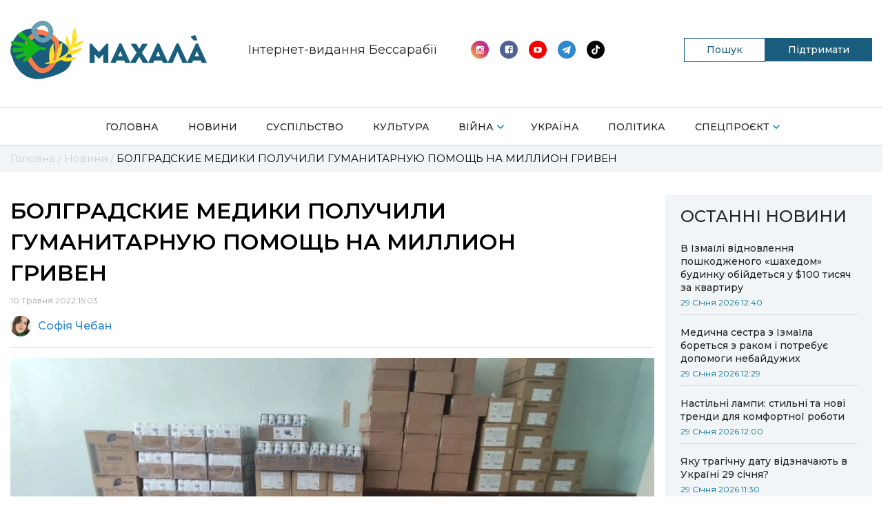

--- FILE ---
content_type: text/html; charset=UTF-8
request_url: https://mahala.com.ua/novyny/bolhradskye-medyky-poluchyly-humanytarnuyu-pomoshch-na-myllyon-hryven/
body_size: 15479
content:
<!doctype html>
<html lang="uk">
	<head>
		<meta charset="UTF-8">
		<meta name="viewport" content="width=device-width, initial-scale=1, shrink-to-fit=no">
		<meta name='robots' content='index, follow, max-image-preview:large, max-snippet:-1, max-video-preview:-1' />

	<!-- This site is optimized with the Yoast SEO plugin v20.12 - https://yoast.com/wordpress/plugins/seo/ -->
	<title>БОЛГРАДСКИЕ МЕДИКИ ПОЛУЧИЛИ ГУМАНИТАРНУЮ ПОМОЩЬ НА МИЛЛИОН ГРИВЕН | Махала</title>
	<meta name="description" content="БОЛГРАДСКИЕ МЕДИКИ ПОЛУЧИЛИ ГУМАНИТАРНУЮ ПОМОЩЬ НА МИЛЛИОН ГРИВЕН - свіжі та актуальні новини на сайті Махала" />
	<meta property="og:locale" content="uk_UA" />
	<meta property="og:type" content="article" />
	<meta property="og:title" content="БОЛГРАДСКИЕ МЕДИКИ ПОЛУЧИЛИ ГУМАНИТАРНУЮ ПОМОЩЬ НА МИЛЛИОН ГРИВЕН | Махала" />
	<meta property="og:description" content="БОЛГРАДСКИЕ МЕДИКИ ПОЛУЧИЛИ ГУМАНИТАРНУЮ ПОМОЩЬ НА МИЛЛИОН ГРИВЕН - свіжі та актуальні новини на сайті Махала" />
	<meta property="og:url" content="https://mahala.com.ua/novyny/bolhradskye-medyky-poluchyly-humanytarnuyu-pomoshch-na-myllyon-hryven/" />
	<meta property="og:site_name" content="Махала" />
	<meta property="article:publisher" content="https://www.facebook.com/bolgrad.drugba" />
	<meta property="article:published_time" content="2022-05-10T12:03:09+00:00" />
	<meta property="article:modified_time" content="2022-05-10T13:49:35+00:00" />
	<meta property="og:image" content="https://mahala.com.ua/wp-content/uploads/2022/05/photo_2022-05-10_14-32-17.jpg" />
	<meta property="og:image:width" content="1000" />
	<meta property="og:image:height" content="563" />
	<meta property="og:image:type" content="image/jpeg" />
	<meta name="author" content="Софія Чебан" />
	<meta name="twitter:card" content="summary_large_image" />
	<meta name="twitter:label1" content="Написано" />
	<meta name="twitter:data1" content="Софія Чебан" />
	<script type="application/ld+json" class="yoast-schema-graph">{"@context":"https://schema.org","@graph":[{"@type":"Article","@id":"https://mahala.com.ua/novyny/bolhradskye-medyky-poluchyly-humanytarnuyu-pomoshch-na-myllyon-hryven/#article","isPartOf":{"@id":"https://mahala.com.ua/novyny/bolhradskye-medyky-poluchyly-humanytarnuyu-pomoshch-na-myllyon-hryven/"},"author":{"name":"Софія Чебан","@id":"https://mahala.com.ua/#/schema/person/aa65e0f11e451c16d54da9978a370242"},"headline":"БОЛГРАДСКИЕ МЕДИКИ ПОЛУЧИЛИ ГУМАНИТАРНУЮ ПОМОЩЬ НА МИЛЛИОН ГРИВЕН","datePublished":"2022-05-10T12:03:09+00:00","dateModified":"2022-05-10T13:49:35+00:00","mainEntityOfPage":{"@id":"https://mahala.com.ua/novyny/bolhradskye-medyky-poluchyly-humanytarnuyu-pomoshch-na-myllyon-hryven/"},"wordCount":310,"publisher":{"@id":"https://mahala.com.ua/#organization"},"image":{"@id":"https://mahala.com.ua/novyny/bolhradskye-medyky-poluchyly-humanytarnuyu-pomoshch-na-myllyon-hryven/#primaryimage"},"thumbnailUrl":"https://mahala.com.ua/wp-content/uploads/2022/05/photo_2022-05-10_14-32-17.jpg","keywords":["Болградская ЦРБ","гуманитарная помощь для ЦРБ"],"articleSection":["Новини"],"inLanguage":"uk"},{"@type":"WebPage","@id":"https://mahala.com.ua/novyny/bolhradskye-medyky-poluchyly-humanytarnuyu-pomoshch-na-myllyon-hryven/","url":"https://mahala.com.ua/novyny/bolhradskye-medyky-poluchyly-humanytarnuyu-pomoshch-na-myllyon-hryven/","name":"БОЛГРАДСКИЕ МЕДИКИ ПОЛУЧИЛИ ГУМАНИТАРНУЮ ПОМОЩЬ НА МИЛЛИОН ГРИВЕН | Махала","isPartOf":{"@id":"https://mahala.com.ua/#website"},"primaryImageOfPage":{"@id":"https://mahala.com.ua/novyny/bolhradskye-medyky-poluchyly-humanytarnuyu-pomoshch-na-myllyon-hryven/#primaryimage"},"image":{"@id":"https://mahala.com.ua/novyny/bolhradskye-medyky-poluchyly-humanytarnuyu-pomoshch-na-myllyon-hryven/#primaryimage"},"thumbnailUrl":"https://mahala.com.ua/wp-content/uploads/2022/05/photo_2022-05-10_14-32-17.jpg","datePublished":"2022-05-10T12:03:09+00:00","dateModified":"2022-05-10T13:49:35+00:00","description":"БОЛГРАДСКИЕ МЕДИКИ ПОЛУЧИЛИ ГУМАНИТАРНУЮ ПОМОЩЬ НА МИЛЛИОН ГРИВЕН - свіжі та актуальні новини на сайті Махала","breadcrumb":{"@id":"https://mahala.com.ua/novyny/bolhradskye-medyky-poluchyly-humanytarnuyu-pomoshch-na-myllyon-hryven/#breadcrumb"},"inLanguage":"uk","potentialAction":[{"@type":"ReadAction","target":["https://mahala.com.ua/novyny/bolhradskye-medyky-poluchyly-humanytarnuyu-pomoshch-na-myllyon-hryven/"]}]},{"@type":"ImageObject","inLanguage":"uk","@id":"https://mahala.com.ua/novyny/bolhradskye-medyky-poluchyly-humanytarnuyu-pomoshch-na-myllyon-hryven/#primaryimage","url":"https://mahala.com.ua/wp-content/uploads/2022/05/photo_2022-05-10_14-32-17.jpg","contentUrl":"https://mahala.com.ua/wp-content/uploads/2022/05/photo_2022-05-10_14-32-17.jpg","width":1000,"height":563},{"@type":"BreadcrumbList","@id":"https://mahala.com.ua/novyny/bolhradskye-medyky-poluchyly-humanytarnuyu-pomoshch-na-myllyon-hryven/#breadcrumb","itemListElement":[{"@type":"ListItem","position":1,"name":"Головна","item":"https://mahala.com.ua/"},{"@type":"ListItem","position":2,"name":"Новини","item":"https://mahala.com.ua/category/novyny/"},{"@type":"ListItem","position":3,"name":"БОЛГРАДСКИЕ МЕДИКИ ПОЛУЧИЛИ ГУМАНИТАРНУЮ ПОМОЩЬ НА МИЛЛИОН ГРИВЕН"}]},{"@type":"WebSite","@id":"https://mahala.com.ua/#website","url":"https://mahala.com.ua/","name":"Махала","description":"Інтернет-видання","publisher":{"@id":"https://mahala.com.ua/#organization"},"potentialAction":[{"@type":"SearchAction","target":{"@type":"EntryPoint","urlTemplate":"https://mahala.com.ua/?s={search_term_string}"},"query-input":"required name=search_term_string"}],"inLanguage":"uk"},{"@type":"Organization","@id":"https://mahala.com.ua/#organization","name":"Махала","url":"https://mahala.com.ua/","logo":{"@type":"ImageObject","inLanguage":"uk","@id":"https://mahala.com.ua/#/schema/logo/image/","url":"https://mahala.com.ua/wp-content/uploads/2023/04/4-1-1.png","contentUrl":"https://mahala.com.ua/wp-content/uploads/2023/04/4-1-1.png","width":500,"height":149,"caption":"Махала"},"image":{"@id":"https://mahala.com.ua/#/schema/logo/image/"},"sameAs":["https://www.facebook.com/bolgrad.drugba","https://www.instagram.com/bolgrad.drugba/?hl=ru","https://www.youtube.com/channel/UCbc3W0YfYklDUx9DuG9saZQ","https://t.me/bolgrad_drugba"]},{"@type":"Person","@id":"https://mahala.com.ua/#/schema/person/aa65e0f11e451c16d54da9978a370242","name":"Софія Чебан","image":{"@type":"ImageObject","inLanguage":"uk","@id":"https://mahala.com.ua/#/schema/person/image/","url":"https://secure.gravatar.com/avatar/26bf0d6228e14d877f124c97e59e0916?s=96&d=mm&r=g","contentUrl":"https://secure.gravatar.com/avatar/26bf0d6228e14d877f124c97e59e0916?s=96&d=mm&r=g","caption":"Софія Чебан"},"sameAs":["http://mahala.com.ua"],"url":"https://mahala.com.ua/author/admins/"}]}</script>
	<!-- / Yoast SEO plugin. -->


<link rel="alternate" type="application/rss+xml" title="Махала &raquo; стрічка" href="https://mahala.com.ua/feed/" />
<link rel="alternate" type="application/rss+xml" title="Махала &raquo; Канал коментарів" href="https://mahala.com.ua/comments/feed/" />
<script>
window._wpemojiSettings = {"baseUrl":"https:\/\/s.w.org\/images\/core\/emoji\/14.0.0\/72x72\/","ext":".png","svgUrl":"https:\/\/s.w.org\/images\/core\/emoji\/14.0.0\/svg\/","svgExt":".svg","source":{"concatemoji":"https:\/\/mahala.com.ua\/wp-includes\/js\/wp-emoji-release.min.js?ver=6.1.1"}};
/*! This file is auto-generated */
!function(e,a,t){var n,r,o,i=a.createElement("canvas"),p=i.getContext&&i.getContext("2d");function s(e,t){var a=String.fromCharCode,e=(p.clearRect(0,0,i.width,i.height),p.fillText(a.apply(this,e),0,0),i.toDataURL());return p.clearRect(0,0,i.width,i.height),p.fillText(a.apply(this,t),0,0),e===i.toDataURL()}function c(e){var t=a.createElement("script");t.src=e,t.defer=t.type="text/javascript",a.getElementsByTagName("head")[0].appendChild(t)}for(o=Array("flag","emoji"),t.supports={everything:!0,everythingExceptFlag:!0},r=0;r<o.length;r++)t.supports[o[r]]=function(e){if(p&&p.fillText)switch(p.textBaseline="top",p.font="600 32px Arial",e){case"flag":return s([127987,65039,8205,9895,65039],[127987,65039,8203,9895,65039])?!1:!s([55356,56826,55356,56819],[55356,56826,8203,55356,56819])&&!s([55356,57332,56128,56423,56128,56418,56128,56421,56128,56430,56128,56423,56128,56447],[55356,57332,8203,56128,56423,8203,56128,56418,8203,56128,56421,8203,56128,56430,8203,56128,56423,8203,56128,56447]);case"emoji":return!s([129777,127995,8205,129778,127999],[129777,127995,8203,129778,127999])}return!1}(o[r]),t.supports.everything=t.supports.everything&&t.supports[o[r]],"flag"!==o[r]&&(t.supports.everythingExceptFlag=t.supports.everythingExceptFlag&&t.supports[o[r]]);t.supports.everythingExceptFlag=t.supports.everythingExceptFlag&&!t.supports.flag,t.DOMReady=!1,t.readyCallback=function(){t.DOMReady=!0},t.supports.everything||(n=function(){t.readyCallback()},a.addEventListener?(a.addEventListener("DOMContentLoaded",n,!1),e.addEventListener("load",n,!1)):(e.attachEvent("onload",n),a.attachEvent("onreadystatechange",function(){"complete"===a.readyState&&t.readyCallback()})),(e=t.source||{}).concatemoji?c(e.concatemoji):e.wpemoji&&e.twemoji&&(c(e.twemoji),c(e.wpemoji)))}(window,document,window._wpemojiSettings);
</script>
<style>
img.wp-smiley,
img.emoji {
	display: inline !important;
	border: none !important;
	box-shadow: none !important;
	height: 1em !important;
	width: 1em !important;
	margin: 0 0.07em !important;
	vertical-align: -0.1em !important;
	background: none !important;
	padding: 0 !important;
}
</style>
	<link rel='stylesheet' id='wp-block-library-css' href='https://mahala.com.ua/wp-includes/css/dist/block-library/style.min.css?ver=6.1.1' media='all' />
<link rel='stylesheet' id='classic-theme-styles-css' href='https://mahala.com.ua/wp-includes/css/classic-themes.min.css?ver=1' media='all' />
<style id='global-styles-inline-css'>
body{--wp--preset--color--black: #000000;--wp--preset--color--cyan-bluish-gray: #abb8c3;--wp--preset--color--white: #ffffff;--wp--preset--color--pale-pink: #f78da7;--wp--preset--color--vivid-red: #cf2e2e;--wp--preset--color--luminous-vivid-orange: #ff6900;--wp--preset--color--luminous-vivid-amber: #fcb900;--wp--preset--color--light-green-cyan: #7bdcb5;--wp--preset--color--vivid-green-cyan: #00d084;--wp--preset--color--pale-cyan-blue: #8ed1fc;--wp--preset--color--vivid-cyan-blue: #0693e3;--wp--preset--color--vivid-purple: #9b51e0;--wp--preset--gradient--vivid-cyan-blue-to-vivid-purple: linear-gradient(135deg,rgba(6,147,227,1) 0%,rgb(155,81,224) 100%);--wp--preset--gradient--light-green-cyan-to-vivid-green-cyan: linear-gradient(135deg,rgb(122,220,180) 0%,rgb(0,208,130) 100%);--wp--preset--gradient--luminous-vivid-amber-to-luminous-vivid-orange: linear-gradient(135deg,rgba(252,185,0,1) 0%,rgba(255,105,0,1) 100%);--wp--preset--gradient--luminous-vivid-orange-to-vivid-red: linear-gradient(135deg,rgba(255,105,0,1) 0%,rgb(207,46,46) 100%);--wp--preset--gradient--very-light-gray-to-cyan-bluish-gray: linear-gradient(135deg,rgb(238,238,238) 0%,rgb(169,184,195) 100%);--wp--preset--gradient--cool-to-warm-spectrum: linear-gradient(135deg,rgb(74,234,220) 0%,rgb(151,120,209) 20%,rgb(207,42,186) 40%,rgb(238,44,130) 60%,rgb(251,105,98) 80%,rgb(254,248,76) 100%);--wp--preset--gradient--blush-light-purple: linear-gradient(135deg,rgb(255,206,236) 0%,rgb(152,150,240) 100%);--wp--preset--gradient--blush-bordeaux: linear-gradient(135deg,rgb(254,205,165) 0%,rgb(254,45,45) 50%,rgb(107,0,62) 100%);--wp--preset--gradient--luminous-dusk: linear-gradient(135deg,rgb(255,203,112) 0%,rgb(199,81,192) 50%,rgb(65,88,208) 100%);--wp--preset--gradient--pale-ocean: linear-gradient(135deg,rgb(255,245,203) 0%,rgb(182,227,212) 50%,rgb(51,167,181) 100%);--wp--preset--gradient--electric-grass: linear-gradient(135deg,rgb(202,248,128) 0%,rgb(113,206,126) 100%);--wp--preset--gradient--midnight: linear-gradient(135deg,rgb(2,3,129) 0%,rgb(40,116,252) 100%);--wp--preset--duotone--dark-grayscale: url('#wp-duotone-dark-grayscale');--wp--preset--duotone--grayscale: url('#wp-duotone-grayscale');--wp--preset--duotone--purple-yellow: url('#wp-duotone-purple-yellow');--wp--preset--duotone--blue-red: url('#wp-duotone-blue-red');--wp--preset--duotone--midnight: url('#wp-duotone-midnight');--wp--preset--duotone--magenta-yellow: url('#wp-duotone-magenta-yellow');--wp--preset--duotone--purple-green: url('#wp-duotone-purple-green');--wp--preset--duotone--blue-orange: url('#wp-duotone-blue-orange');--wp--preset--font-size--small: 13px;--wp--preset--font-size--medium: 20px;--wp--preset--font-size--large: 36px;--wp--preset--font-size--x-large: 42px;--wp--preset--spacing--20: 0.44rem;--wp--preset--spacing--30: 0.67rem;--wp--preset--spacing--40: 1rem;--wp--preset--spacing--50: 1.5rem;--wp--preset--spacing--60: 2.25rem;--wp--preset--spacing--70: 3.38rem;--wp--preset--spacing--80: 5.06rem;}:where(.is-layout-flex){gap: 0.5em;}body .is-layout-flow > .alignleft{float: left;margin-inline-start: 0;margin-inline-end: 2em;}body .is-layout-flow > .alignright{float: right;margin-inline-start: 2em;margin-inline-end: 0;}body .is-layout-flow > .aligncenter{margin-left: auto !important;margin-right: auto !important;}body .is-layout-constrained > .alignleft{float: left;margin-inline-start: 0;margin-inline-end: 2em;}body .is-layout-constrained > .alignright{float: right;margin-inline-start: 2em;margin-inline-end: 0;}body .is-layout-constrained > .aligncenter{margin-left: auto !important;margin-right: auto !important;}body .is-layout-constrained > :where(:not(.alignleft):not(.alignright):not(.alignfull)){max-width: var(--wp--style--global--content-size);margin-left: auto !important;margin-right: auto !important;}body .is-layout-constrained > .alignwide{max-width: var(--wp--style--global--wide-size);}body .is-layout-flex{display: flex;}body .is-layout-flex{flex-wrap: wrap;align-items: center;}body .is-layout-flex > *{margin: 0;}:where(.wp-block-columns.is-layout-flex){gap: 2em;}.has-black-color{color: var(--wp--preset--color--black) !important;}.has-cyan-bluish-gray-color{color: var(--wp--preset--color--cyan-bluish-gray) !important;}.has-white-color{color: var(--wp--preset--color--white) !important;}.has-pale-pink-color{color: var(--wp--preset--color--pale-pink) !important;}.has-vivid-red-color{color: var(--wp--preset--color--vivid-red) !important;}.has-luminous-vivid-orange-color{color: var(--wp--preset--color--luminous-vivid-orange) !important;}.has-luminous-vivid-amber-color{color: var(--wp--preset--color--luminous-vivid-amber) !important;}.has-light-green-cyan-color{color: var(--wp--preset--color--light-green-cyan) !important;}.has-vivid-green-cyan-color{color: var(--wp--preset--color--vivid-green-cyan) !important;}.has-pale-cyan-blue-color{color: var(--wp--preset--color--pale-cyan-blue) !important;}.has-vivid-cyan-blue-color{color: var(--wp--preset--color--vivid-cyan-blue) !important;}.has-vivid-purple-color{color: var(--wp--preset--color--vivid-purple) !important;}.has-black-background-color{background-color: var(--wp--preset--color--black) !important;}.has-cyan-bluish-gray-background-color{background-color: var(--wp--preset--color--cyan-bluish-gray) !important;}.has-white-background-color{background-color: var(--wp--preset--color--white) !important;}.has-pale-pink-background-color{background-color: var(--wp--preset--color--pale-pink) !important;}.has-vivid-red-background-color{background-color: var(--wp--preset--color--vivid-red) !important;}.has-luminous-vivid-orange-background-color{background-color: var(--wp--preset--color--luminous-vivid-orange) !important;}.has-luminous-vivid-amber-background-color{background-color: var(--wp--preset--color--luminous-vivid-amber) !important;}.has-light-green-cyan-background-color{background-color: var(--wp--preset--color--light-green-cyan) !important;}.has-vivid-green-cyan-background-color{background-color: var(--wp--preset--color--vivid-green-cyan) !important;}.has-pale-cyan-blue-background-color{background-color: var(--wp--preset--color--pale-cyan-blue) !important;}.has-vivid-cyan-blue-background-color{background-color: var(--wp--preset--color--vivid-cyan-blue) !important;}.has-vivid-purple-background-color{background-color: var(--wp--preset--color--vivid-purple) !important;}.has-black-border-color{border-color: var(--wp--preset--color--black) !important;}.has-cyan-bluish-gray-border-color{border-color: var(--wp--preset--color--cyan-bluish-gray) !important;}.has-white-border-color{border-color: var(--wp--preset--color--white) !important;}.has-pale-pink-border-color{border-color: var(--wp--preset--color--pale-pink) !important;}.has-vivid-red-border-color{border-color: var(--wp--preset--color--vivid-red) !important;}.has-luminous-vivid-orange-border-color{border-color: var(--wp--preset--color--luminous-vivid-orange) !important;}.has-luminous-vivid-amber-border-color{border-color: var(--wp--preset--color--luminous-vivid-amber) !important;}.has-light-green-cyan-border-color{border-color: var(--wp--preset--color--light-green-cyan) !important;}.has-vivid-green-cyan-border-color{border-color: var(--wp--preset--color--vivid-green-cyan) !important;}.has-pale-cyan-blue-border-color{border-color: var(--wp--preset--color--pale-cyan-blue) !important;}.has-vivid-cyan-blue-border-color{border-color: var(--wp--preset--color--vivid-cyan-blue) !important;}.has-vivid-purple-border-color{border-color: var(--wp--preset--color--vivid-purple) !important;}.has-vivid-cyan-blue-to-vivid-purple-gradient-background{background: var(--wp--preset--gradient--vivid-cyan-blue-to-vivid-purple) !important;}.has-light-green-cyan-to-vivid-green-cyan-gradient-background{background: var(--wp--preset--gradient--light-green-cyan-to-vivid-green-cyan) !important;}.has-luminous-vivid-amber-to-luminous-vivid-orange-gradient-background{background: var(--wp--preset--gradient--luminous-vivid-amber-to-luminous-vivid-orange) !important;}.has-luminous-vivid-orange-to-vivid-red-gradient-background{background: var(--wp--preset--gradient--luminous-vivid-orange-to-vivid-red) !important;}.has-very-light-gray-to-cyan-bluish-gray-gradient-background{background: var(--wp--preset--gradient--very-light-gray-to-cyan-bluish-gray) !important;}.has-cool-to-warm-spectrum-gradient-background{background: var(--wp--preset--gradient--cool-to-warm-spectrum) !important;}.has-blush-light-purple-gradient-background{background: var(--wp--preset--gradient--blush-light-purple) !important;}.has-blush-bordeaux-gradient-background{background: var(--wp--preset--gradient--blush-bordeaux) !important;}.has-luminous-dusk-gradient-background{background: var(--wp--preset--gradient--luminous-dusk) !important;}.has-pale-ocean-gradient-background{background: var(--wp--preset--gradient--pale-ocean) !important;}.has-electric-grass-gradient-background{background: var(--wp--preset--gradient--electric-grass) !important;}.has-midnight-gradient-background{background: var(--wp--preset--gradient--midnight) !important;}.has-small-font-size{font-size: var(--wp--preset--font-size--small) !important;}.has-medium-font-size{font-size: var(--wp--preset--font-size--medium) !important;}.has-large-font-size{font-size: var(--wp--preset--font-size--large) !important;}.has-x-large-font-size{font-size: var(--wp--preset--font-size--x-large) !important;}
.wp-block-navigation a:where(:not(.wp-element-button)){color: inherit;}
:where(.wp-block-columns.is-layout-flex){gap: 2em;}
.wp-block-pullquote{font-size: 1.5em;line-height: 1.6;}
</style>
<link rel='stylesheet' id='contact-form-7-css' href='https://mahala.com.ua/wp-content/plugins/contact-form-7/includes/css/styles.css?ver=5.7.7' media='all' />
<link rel='stylesheet' id='bootstrap-css' href='https://mahala.com.ua/wp-content/themes/gord_studio/css/bootstrap-grid.css?ver=6.1.1' media='all' />
<link rel='stylesheet' id='main-css' href='https://mahala.com.ua/wp-content/themes/gord_studio/css/main.css?ver=2.1.7' media='all' />
<link rel='stylesheet' id='font-awesome-css' href='https://mahala.com.ua/wp-content/themes/gord_studio/css/font-awesome.min.css?ver=6.1.1' media='all' />
<link rel='stylesheet' id='swiper-bundle-css' href='https://mahala.com.ua/wp-content/themes/gord_studio/css/swiper-bundle.min.css?ver=6.1.1' media='all' />
<link rel="https://api.w.org/" href="https://mahala.com.ua/wp-json/" /><link rel="alternate" type="application/json" href="https://mahala.com.ua/wp-json/wp/v2/posts/21607" /><link rel="EditURI" type="application/rsd+xml" title="RSD" href="https://mahala.com.ua/xmlrpc.php?rsd" />
<link rel="wlwmanifest" type="application/wlwmanifest+xml" href="https://mahala.com.ua/wp-includes/wlwmanifest.xml" />
<meta name="generator" content="WordPress 6.1.1" />
<link rel='shortlink' href='https://mahala.com.ua/?p=21607' />
<link rel="alternate" type="application/json+oembed" href="https://mahala.com.ua/wp-json/oembed/1.0/embed?url=https%3A%2F%2Fmahala.com.ua%2Fnovyny%2Fbolhradskye-medyky-poluchyly-humanytarnuyu-pomoshch-na-myllyon-hryven%2F" />
<link rel="alternate" type="text/xml+oembed" href="https://mahala.com.ua/wp-json/oembed/1.0/embed?url=https%3A%2F%2Fmahala.com.ua%2Fnovyny%2Fbolhradskye-medyky-poluchyly-humanytarnuyu-pomoshch-na-myllyon-hryven%2F&#038;format=xml" />
<meta name="generator" content="Redux 4.5.10" /><!-- HFCM by 99 Robots - Snippet # 1: Google search Console -->
<meta name="google-site-verification" content="mvAaHzxSR6J-s1gpDTYxfDZIfvplEU6ebL_ABnK3JcU" />
<!-- /end HFCM by 99 Robots -->
<link rel="icon" href="https://mahala.com.ua/wp-content/uploads/2020/09/logo-1-e1601387012581-150x150.png" sizes="32x32" />
<link rel="icon" href="https://mahala.com.ua/wp-content/uploads/2020/09/logo-1-768x768.png" sizes="192x192" />
<link rel="apple-touch-icon" href="https://mahala.com.ua/wp-content/uploads/2020/09/logo-1-768x768.png" />
<meta name="msapplication-TileImage" content="https://mahala.com.ua/wp-content/uploads/2020/09/logo-1-768x768.png" />
<style id="theme_option-dynamic-css" title="dynamic-css" class="redux-options-output">.color-blue, .nav-bar__item-arrow::after, .social .social__icon i, .search .search__icon, .nav-bar__item--sublist::after,.footer .nav-bar__item--active a, .header .nav-bar--mobile .nav-bar__item--active > a{color:#076f95;}.bg-blue, .btn--submit, .swiper-container .swiper-pagination .swiper-pagination-bullet-active, .header .nav-bar__list > .nav-bar__item--active > a,.header .nav-bar__list > .nav-bar__item--active > a:before,.contact--team .contact__name::after {background-color:#076f95;}.category-indicator__inner:after{border-left-color:#076f95;}.color-mid-blue,.pagination .page-numbers{color:#ff0044;}.color-black-blue, .color-mid-blue{color:#076f95;}.scroll-bar::-webkit-scrollbar-thumb{background-color:#076f95;}.info-block-second__views, .bg-light-blue, .nav-bar__sublist .nav-bar__item a:hover{background-color:rgba(0,152,255,0.19);}.info-block-second__inner, .resent-news{border-color:rgba(0,152,255,0.19);}</style>	</head>
		<body class="post-template-default single single-post postid-21607 single-format-standard wp-custom-logo body">
		<header class="header bg-white">
			<div class="container">
				<div class="row">
					<div class="col col-12 overflow-hidden">
						<div class="header__top-bar d-flex align-items-center">
							<a class="header__logo logo transition-main" href="/"><img class="d-block" src="https://mahala.com.ua/wp-content/uploads/2023/04/4-1-1.png"></a>
							<a class="header__logo logo transition-main logo-mob" href="/"><img class="d-block" src="https://mahala.com.ua/wp-content/themes/gord_studio/img/header-logo-icon-300.png"></a>
							<span class="header__heading ">
								<img src="https://mahala.com.ua/wp-content/themes/gord_studio/img/header-logo-text-500.png" alt="">
								Інтернет-видання Бессарабії
							</span>
							<div class="header__social social d-flex align-items-center">
								<div class="list_sociale">
																		<a class="social__icon" href="https://www.instagram.com/mahala.bessarabia"><img class="svg" src="https://mahala.com.ua/wp-content/themes/gord_studio/img/icon-instagramm-new.svg" alt="search" width="26" height="26"></a>
									  
									                      
									<a class="social__icon" href="https://www.facebook.com/mahala.bessarabia"><img class="svg" src="https://mahala.com.ua/wp-content/themes/gord_studio/img/icon-facebook-new.svg" alt="search" width="26" height="26"></a>
																		       
									<a class="social__icon" href="https://www.youtube.com/channel/UCbc3W0YfYklDUx9DuG9saZQ"><img class="svg" src="https://mahala.com.ua/wp-content/themes/gord_studio/img/icon-youtube-new.svg" alt="search" width="26" height="26"></a>
																		       
									<a class="social__icon" href="https://t.me/mahala_bessarabia"><img class="svg" src="https://mahala.com.ua/wp-content/themes/gord_studio/img/icon-telegramm-new.svg" alt="search" width="26" height="26"></a>
																		       
									<a class="social__icon" href="https://www.tiktok.com/@mahala.bessarabia"><i class="fa fa-tiktok" aria-hidden="true"></i></a>
																	</div>
							</div>

                            <div class="header__buttons">
                                <div class="header__search-btn search-btn">
                                    <span class="search-btn__text">Пошук</span>
                                    <form role="search" method="get" id="searchform" class="header__search header__search--desk search" action="/">
                                        <div class="search__inner overflow-hidden">
                                            <input type="text" placeholder="ПОШУК.." name="s">
                                            <button type="submit" id="searchsubmit">
                                                <i class="search__icon fa fa-search color-blue" aria-hidden="true"></i>
                                            </button>
                                        </div>
                                    </form>
                                </div>

                                                                        <a href="https://mahala.com.ua/pidtrymayte-mahala/" class="header-button__community header-button__community--pc" >
                                            Підтримати                                        </a>
                                                                    </div>
<!-- 							<form role="search" method="get" id="searchform"  class="header__search header__search--mobile search transition-main" action="">
								<div class="search__inner overflow-hidden">
									<input type="text" placeholder="ПОШУК.." name="s">
									<button type="reset" id="searchsubmit">
										<i class="search__icon fa fa-search color-blue" aria-hidden="true"></i>
										<img class="close__icon d-none svg" src="https://mahala.com.ua/wp-content/themes/gord_studio/img/icon-close.svg" alt="search" width="9" height="9">
									</button>
								</div>
							</form> -->
							<a href="javascript:void(0);" class="hamburger d-none align-items-center justify-content-center flex-wrap" id="header-hamburger">
								<span class="hamburger__line bg-blue"></span>
								<span class="hamburger__line bg-blue"></span>
								<span class="hamburger__line bg-blue"></span>
							</a>
							<i class="header__search-icon header__search-icon--mobile search__icon fa fa-search color-blue" id="mobile-search-icon" aria-hidden="true"></i>
						</div>
					</div>

				</div>
			</div>
			<div class="row">
				<div class="col col-12">
					<div class="nav-bar__container">
						<div class="container">

							<nav class="nav-bar nav-bar--mobile transition-main bg-white" id="header-nav">
								<ul class="nav-bar__list d-flex justify-content-between flex-wrap"><li id="menu-item-15" class="nav-bar__item bg-white"><a href="https://mahala.com.ua/" class="d-block">Головна</a><span class="nav-bar__item-arrow"></span></li>
<li id="menu-item-45921" class="nav-bar__item bg-white"><a href="https://mahala.com.ua/category/novyny/" class="d-block">Новини</a><span class="nav-bar__item-arrow"></span></li>
<li id="menu-item-45920" class="nav-bar__item bg-white"><a href="https://mahala.com.ua/category/aktualne/" class="d-block">Суспільство</a><span class="nav-bar__item-arrow"></span></li>
<li id="menu-item-138" class="nav-bar__item bg-white"><a href="https://mahala.com.ua/category/kultura/" class="d-block">Культура</a><span class="nav-bar__item-arrow"></span></li>
<li id="menu-item-137" class="nav-bar__item bg-white"><a href="https://mahala.com.ua/category/viyna/" class="d-block nav-bar__item--sublist">Війна</a><span class="nav-bar__item-arrow"></span>
<ul class="nav-bar__sublist bg-white">
	<li id="menu-item-84687" class="nav-bar__item bg-white"><a href="https://mahala.com.ua/category/viyna/memorial-pam-iati/" class="d-block">Меморіал памʼяті</a><span class="nav-bar__item-arrow"></span></li>
</ul>
</li>
<li id="menu-item-14718" class="nav-bar__item bg-white"><a href="https://mahala.com.ua/category/ukraine/" class="d-block">Україна</a><span class="nav-bar__item-arrow"></span></li>
<li id="menu-item-82" class="nav-bar__item bg-white"><a href="https://mahala.com.ua/category/polityka/" class="d-block">Політика</a><span class="nav-bar__item-arrow"></span></li>
<li id="menu-item-14734" class="nav-bar__item bg-white"><a href="https://mahala.com.ua/category/proekt/" class="d-block nav-bar__item--sublist">Спецпроєкт</a><span class="nav-bar__item-arrow"></span>
<ul class="nav-bar__sublist bg-white">
	<li id="menu-item-84699" class="nav-bar__item bg-white"><a href="https://mahala.com.ua/category/proekt/vidkryvaiemo-ukrainsku-bessarabii/" class="d-block">Відкриваємо українську Бессарабію</a><span class="nav-bar__item-arrow"></span></li>
	<li id="menu-item-84698" class="nav-bar__item bg-white"><a href="https://mahala.com.ua/category/proekt/spravzhnie-istorii-znykaiuchykh-sil/" class="d-block">«Справжнє»: історії зникаючих сіл</a><span class="nav-bar__item-arrow"></span></li>
	<li id="menu-item-114222" class="nav-bar__item bg-white"><a href="https://mahala.com.ua/category/proekt/vidkryta-hromada/" class="d-block">Відкрита громада</a><span class="nav-bar__item-arrow"></span></li>
</ul>
</li>
</ul>
								<div class="nav-bar__social social d-none align-items-center">
									<!-- 									<span class="nav-bar__social-text color-dark-grey text-bold">Соцмережі:</span> -->
																		<a class="social__icon" href="https://www.instagram.com/mahala.bessarabia"><img class="svg" src="https://mahala.com.ua/wp-content/themes/gord_studio/img/icon-instagramm-new.svg" alt="search" width="26" height="26"></a>
									  
									                      
									<a class="social__icon" href="https://www.facebook.com/mahala.bessarabia"><img class="svg" src="https://mahala.com.ua/wp-content/themes/gord_studio/img/icon-facebook-new.svg" alt="search" width="26" height="26"></a>
																		       
									<a class="social__icon" href="https://www.youtube.com/channel/UCbc3W0YfYklDUx9DuG9saZQ"><img class="svg" src="https://mahala.com.ua/wp-content/themes/gord_studio/img/icon-youtube-new.svg" alt="search" width="26" height="26"></a>
																		       
									<a class="social__icon" href="https://t.me/mahala_bessarabia"><img class="svg" src="https://mahala.com.ua/wp-content/themes/gord_studio/img/icon-telegramm-new.svg" alt="search" width="26" height="26"></a>
																		       
									<a class="social__icon" href="https://www.tiktok.com/@mahala.bessarabia"><i class="fa fa-tiktok" aria-hidden="true"></i></a>
																	</div>
								
								<form role="search" method="get" id="searchform" class="header__search header__search--mob search" action="/">
									<div class="search__inner overflow-hidden">
										<input type="text" placeholder="ПОШУК.." name="s">
										<button type="submit" id="searchsubmit">
											<i class="search__icon fa fa-search color-blue" aria-hidden="true"></i>
										</button>
									</div>
								</form>

                                                                        <a href="https://mahala.com.ua/pidtrymayte-mahala/" class="header-button__community header-button__community--mob" >
                                            Підтримати                                        </a>
                                        							</nav>
						</div>
					</div>
				</div>
			</div>
		</header>
<div class="news-page">
	<div class="breadcrumb">
		<div class="container">
			<div class="row">
				<div class="col col-12">
					<div class="kama_breadcrumbs" itemscope itemtype="http://schema.org/BreadcrumbList"><span itemprop="itemListElement" itemscope itemtype="http://schema.org/ListItem"><a href="https://mahala.com.ua" itemprop="item"><span itemprop="name">Головна</span></a><meta itemprop="position" content="1" /></span><span class="kb_sep"> / </span>
<span itemprop="itemListElement" itemscope itemtype="http://schema.org/ListItem"><a href="https://mahala.com.ua/category/novyny/" itemprop="item"><span itemprop="name">Новини</span></a><meta itemprop="position" content="2" /></span><span class="kb_sep"> / </span>
<span class="kb_title">БОЛГРАДСКИЕ МЕДИКИ ПОЛУЧИЛИ ГУМАНИТАРНУЮ ПОМОЩЬ НА МИЛЛИОН ГРИВЕН</span></div>				</div>
			</div>
		</div>
	</div>
	<section class="news section section--info-container">
		<div class="container">
			<div class="row">
				
<div class="col col-12 col-md-7 col-lg-8 col-xl-9 color-black text-normal">
	<div class="block_article">
		<div class="info-block__container ">
			<div class="info-block">
				<h1 class="info-block__heading color-white text-bold">БОЛГРАДСКИЕ МЕДИКИ ПОЛУЧИЛИ ГУМАНИТАРНУЮ ПОМОЩЬ НА МИЛЛИОН ГРИВЕН</h1>
				<div class="info-block__bar d-flex flex-column">
					<div class="info-block__date"><span class="info-block__number">10 Травня 2022 15:03</span></div>
					<a href="https://mahala.com.ua/author/admins/" class="info-block__author d-flex align-items-center flex-wrap">
						<span class="info-block__author-img"><img alt='' src='https://secure.gravatar.com/avatar/26bf0d6228e14d877f124c97e59e0916?s=30&#038;d=mm&#038;r=g' srcset='https://secure.gravatar.com/avatar/26bf0d6228e14d877f124c97e59e0916?s=60&#038;d=mm&#038;r=g 2x' class='avatar avatar-30 photo' height='30' width='30' loading='lazy' decoding='async'/></span>
						<span class="info-block__author-name">Софія Чебан</span>
					</a>
				</div>
			</div>	
			
							<img src="https://mahala.com.ua/wp-content/uploads/2022/05/photo_2022-05-10_14-32-17-1024x576.jpg" alt="БОЛГРАДСКИЕ МЕДИКИ ПОЛУЧИЛИ ГУМАНИТАРНУЮ ПОМОЩЬ НА МИЛЛИОН ГРИВЕН" class="info-block__thumbnail">
					</div>
		
<p><strong>Два медицинских учреждения Болградской территориальной громады – районная больница и Центр первичной медико-санитарной помощи получили международную гуманитарную помощь в виде препаратов и оборудования от немецких партнеров.</strong></p>



<p>КНП «Болградская ЦРБ» получила обширный список медицинских препаратов и принадлежностей для операций: антибиотики, антисептики, жаропонижающие, анальгетики, также растворы для разведения лекарств, шприцы, катетеры, подгузники, стерильные перевязочные материалы, шовный материал и даже поддерживающие белковые коктейли.</p>



<div class="wp-block-image"><figure class="aligncenter size-large"><img decoding="async" width="1024" height="683" src="https://mahala.com.ua/wp-content/uploads/2022/05/DSC08530-1024x683.jpg" alt="" class="wp-image-21608" srcset="https://mahala.com.ua/wp-content/uploads/2022/05/DSC08530-1024x683.jpg 1024w, https://mahala.com.ua/wp-content/uploads/2022/05/DSC08530-300x200.jpg 300w, https://mahala.com.ua/wp-content/uploads/2022/05/DSC08530-768x512.jpg 768w, https://mahala.com.ua/wp-content/uploads/2022/05/DSC08530-1536x1024.jpg 1536w, https://mahala.com.ua/wp-content/uploads/2022/05/DSC08530-2048x1365.jpg 2048w, https://mahala.com.ua/wp-content/uploads/2022/05/DSC08530-scaled.jpg 1000w" sizes="(max-width: 1024px) 100vw, 1024px" /></figure></div>



<p>Гуманитарная помощь была закуплена и сформирована в Германии благотворительным фондом «Mainzer Herz». Этот фонд помогает медикам Украины с начала войны и уже несколько раз отправлял гуманитарные грузы в различные регионы страны, в том числе и в те, где ведутся активные боевые действия.</p>



<p>Немецкий фонд спонсируется частными клиниками Германии, крупным бизнесом, и даже футбольным клубом&nbsp; «Schott Mainz», который является постоянным донором благотворительных проектов.</p>



<div class="wp-block-image"><figure class="aligncenter size-large"><img decoding="async" loading="lazy" width="1024" height="683" src="https://mahala.com.ua/wp-content/uploads/2022/05/DSC08520-1024x683.jpg" alt="" class="wp-image-21609" srcset="https://mahala.com.ua/wp-content/uploads/2022/05/DSC08520-1024x683.jpg 1024w, https://mahala.com.ua/wp-content/uploads/2022/05/DSC08520-300x200.jpg 300w, https://mahala.com.ua/wp-content/uploads/2022/05/DSC08520-768x512.jpg 768w, https://mahala.com.ua/wp-content/uploads/2022/05/DSC08520-1536x1024.jpg 1536w, https://mahala.com.ua/wp-content/uploads/2022/05/DSC08520-2048x1365.jpg 2048w, https://mahala.com.ua/wp-content/uploads/2022/05/DSC08520-scaled.jpg 1000w" sizes="(max-width: 1024px) 100vw, 1024px" /></figure></div>



<p>Помощь была доставлена в Одесскую область, в том числе и в Болградский район, благотворительной организацией «Черри-Т», которую возглавляет Кристина Младинова.</p>



<blockquote class="wp-block-quote is-style-large"><p><strong>«Эти препараты и расходные материалы крайне необходимы нам для оказания медицинских услуг жителям Болградского района. Это существенная помощь, учитывая сегодняшнюю тяжелую ситуацию с логистикой. Мы благодарны всем причастным к этой гуманитарной помощи»,</strong> &#8211; прокомментировал генеральный директор КНП «Болградская ЦРБ» Виктор Дишли.</p></blockquote>



<p>Болградская ЦРБ сформировала перечень того, что ей необходимо было и через заместителя председателя районного совета Владимира Романовского передала его благотворительному фонду. Романовский помог и с доставкой помощи из Одессы в Болград.</p>



<div class="wp-block-image"><figure class="aligncenter size-large"><img decoding="async" loading="lazy" width="1024" height="683" src="https://mahala.com.ua/wp-content/uploads/2022/05/DSC08514-1024x683.jpg" alt="" class="wp-image-21610" srcset="https://mahala.com.ua/wp-content/uploads/2022/05/DSC08514-1024x683.jpg 1024w, https://mahala.com.ua/wp-content/uploads/2022/05/DSC08514-300x200.jpg 300w, https://mahala.com.ua/wp-content/uploads/2022/05/DSC08514-768x512.jpg 768w, https://mahala.com.ua/wp-content/uploads/2022/05/DSC08514-1536x1024.jpg 1536w, https://mahala.com.ua/wp-content/uploads/2022/05/DSC08514-2048x1365.jpg 2048w, https://mahala.com.ua/wp-content/uploads/2022/05/DSC08514-scaled.jpg 1000w" sizes="(max-width: 1024px) 100vw, 1024px" /></figure></div>



<p>Гендиректор ЦРБ рассказал нам, что с начала войны Болградская ЦРБ несколько раз получала гуманитарную помощь от различных благотворительных организаций как украинских, так и иностранных, которая помогала врачам в работе. Сейчас медикам необходимы хирургические инструменты и аппараты наружной фиксации.</p>



<blockquote class="wp-block-quote is-style-large"><p><strong>«Это крайне необходимый инструментарий, который нужен, если вдруг будут массово поступать раненые или травмированные. Этим мы должны запастись, на всякий случай»,</strong> &#8211; сказал Виктор Дишли.</p></blockquote>



<p>Сумма гуманитарной помощи для медиков Болграда составила 30 тысяч евро и будет разделена между КНП «Болградская ЦРБ» и КУ «Центр первичной медико -санитарной помощи».</p>



<p><strong><a href="https://www.facebook.com/profile.php?id=100002278602704" target="_blank" rel="noreferrer noopener nofollow">Серафим Савченко</a></strong></p>
 	
		<div class="info-block__categories d-flex align-items-center flex-wrap">
									<a href="https://mahala.com.ua/category/novyny/" class="info-block__cat">Новини</a>
								</div>
		<div class="btn-container">
			<div class="btn-label">
				Поділитись
			</div>
			<div class="btn-icons d-flex flex-wrap">
				<a class="btn btn--social btn--social-facebook  color-white text-bold fb-share-button" rel="nofollow" href="#" data-count="fb" onclick="window.open('//www.facebook.com/sharer/sharer.php?u=https%3A%2F%2Fmahala.com.ua%2Fnovyny%2Fbolhradskye-medyky-poluchyly-humanytarnuyu-pomoshch-na-myllyon-hryven%2F', '_blank', 'scrollbars=0, resizable=1, menubar=0, left=100, top=100, width=550, height=440, toolbar=0, status=0');return false" title="Поделиться в Facebook" target="_blank">
					<img src="https://mahala.com.ua/wp-content/themes/gord_studio/img/icon-facebook-new.svg" width="38" height="38" alt="facebook">
				</a>

				<a href="#" onclick="window.open('https://twitter.com/share?url=https%3A%2F%2Fmahala.com.ua%2Fnovyny%2Fbolhradskye-medyky-poluchyly-humanytarnuyu-pomoshch-na-myllyon-hryven%2F', '_blank', 'scrollbars=0, resizable=1, menubar=0, left=100, top=100, width=550, height=440, toolbar=0, status=0');return false"class="btn btn--social btn--social-twitter color-white text-bold">
					<img width="38" height="38" src="https://mahala.com.ua/wp-content/themes/gord_studio/img/Icon-twitter-new.svg" alt="twitter">
				</a>

				<a onclick="window.open('viber://forward?text=https%3A%2F%2Fmahala.com.ua%2Fnovyny%2Fbolhradskye-medyky-poluchyly-humanytarnuyu-pomoshch-na-myllyon-hryven%2F', '_blank', 'scrollbars=0, resizable=1, menubar=0, left=100, top=100, width=550, height=440, toolbar=0, status=0');return false" class="btn btn--social btn--social-telegram  color-white text-bold" rel="nofollow" href="#" data-count="vb" title="Поделиться в Viber" target="_blank"><img src="https://mahala.com.ua/wp-content/themes/gord_studio/img/icon-viber-new.svg" width="38" height="38" alt="viber"></a>

				<a onclick="window.open('https://t.me/share?url=https%3A%2F%2Fmahala.com.ua%2Fnovyny%2Fbolhradskye-medyky-poluchyly-humanytarnuyu-pomoshch-na-myllyon-hryven%2F', '_blank', 'scrollbars=0, resizable=1, menubar=0, left=100, top=100, width=550, height=440, toolbar=0, status=0');return false" class="btn btn--social btn--social-telegram  color-white text-bold" rel="nofollow" href="#" data-count="tg" title="Поделиться в Telegram" target="_blank"><img src="https://mahala.com.ua/wp-content/themes/gord_studio/img/icon-telegram-new.svg" width="38" height="38" alt="telegram"></a>
			</div>
		</div>
	</div>

	<div class="sidebar_mobile">
		<div class="col col-12 col-md-5 col-lg-4 col-xl-3 side-bar">
	<div class="row">
		<div class="col col-12 col-sm-6 col-md-12"><div class="resent-news__wrapper"><h5 class="resent-news__heading text-bold color-white bg-blue">ОСТАННІ НОВИНИ</h5>			<div class="textwidget"><div class="resent-news"><div class="resent-news__inner"><div class="resent-news__block d-flex justify-content-between align-items-start"><div><a class="d-block" href="https://mahala.com.ua/novyny/v-izmaili-vidnovlennia-poshkodzhenoho-shakhedom-budynku-obiydetsia-u-100-tysiach-za-kvartyru/">В Ізмаїлі відновлення пошкодженого «шахедом» будинку обійдеться у $100 тисяч за квартиру</a><div class="d-flex align-items-baseline"><span class="color-mid-blue">29 Січня 2026 12:40</span></div></div></div><div class="resent-news__block d-flex justify-content-between align-items-start"><div><a class="d-block" href="https://mahala.com.ua/novyny/medychna-sestra-z-izmaila-boretsia-z-rakom-i-potrebuie-dopomohy-nebayduzhykh/">Медична сестра з Ізмаїла бореться з раком і потребує допомоги небайдужих</a><div class="d-flex align-items-baseline"><span class="color-mid-blue">29 Січня 2026 12:29</span></div></div></div><div class="resent-news__block d-flex justify-content-between align-items-start"><div><a class="d-block" href="https://mahala.com.ua/reklama/nastilni-lampy-stylni-ta-novi-trendy-dlia-komfortnoi-roboty/">Настільні лампи: стильні та нові тренди для комфортної роботи</a><div class="d-flex align-items-baseline"><span class="color-mid-blue">29 Січня 2026 12:00</span></div></div></div><div class="resent-news__block d-flex justify-content-between align-items-start"><div><a class="d-block" href="https://mahala.com.ua/aktualne/yaku-trahichnu-datu-vidznachayut-v-ukrayini-29-sichnya/">Яку трагічну дату відзначають в Україні 29 січня?</a><div class="d-flex align-items-baseline"><span class="color-mid-blue">29 Січня 2026 11:30</span></div></div></div><div class="resent-news__block d-flex justify-content-between align-items-start"><div><a class="d-block" href="https://mahala.com.ua/novyny/shakhrai-stvoriuiut-feykovi-akaunty-vid-imeni-holiv-hromad-pivdnia-odeshchyny-ta-prosiat-hroshi/">Шахраї створюють фейкові акаунти від імені голів громад півдня Одещини та просять гроші</a><div class="d-flex align-items-baseline"><span class="color-mid-blue">29 Січня 2026 11:00</span></div></div></div><div class="resent-news__block d-flex justify-content-between align-items-start"><div><a class="d-block" href="https://mahala.com.ua/novyny/vnochi-rosiia-atakuvala-odesu-dronamy-stalasia-pozhezha-na-promyslovomu-ob-iekti/">Вночі росія атакувала Одесу дронами: сталася пожежа на промисловому об’єкті</a><div class="d-flex align-items-baseline"><span class="color-mid-blue">29 Січня 2026 10:32</span></div></div></div><div class="resent-news__block d-flex justify-content-between align-items-start"><div><a class="d-block" href="https://mahala.com.ua/novyny/do-dyviziyskoi-hromady-na-shchyti-povertaietsia-zahyblyy-zakhysnyk-funtovyy-leonid/">До Дивізійської громади на щиті повертається загиблий захисник  Фунтовий Леонід</a><div class="d-flex align-items-baseline"><span class="color-mid-blue">29 Січня 2026 10:00</span></div></div></div><div class="resent-news__block d-flex justify-content-between align-items-start"><div><a class="d-block" href="https://mahala.com.ua/viyna/pam-iati-tykh-koho-vbyla-rosiia-mishchenko-mykola/">Памʼяті тих, кого вбила Росія: Міщенко Микола</a><div class="d-flex align-items-baseline"><span class="color-mid-blue">29 Січня 2026 09:00</span></div></div></div><div class="resent-news__block d-flex justify-content-between align-items-start"><div><a class="d-block" href="https://mahala.com.ua/reklama/klininhovi-posluhy-v-odesi-iak-zaoshchadyty-chas-na-prybyranni/">Клінінгові послуги в Одесі: як заощадити час на прибиранні</a><div class="d-flex align-items-baseline"><span class="color-mid-blue">28 Січня 2026 18:32</span></div></div></div><div class="resent-news__block d-flex justify-content-between align-items-start"><div><a class="d-block" href="https://mahala.com.ua/hromada/bolhradskyy-rayon/borodynska-hromada/vidsutnist-rishen-stalo-chynnykom-suspilnoho-nevdovolennia-shcho-vidpovila-vlada-pro-stan-dorih-u-budzhatskiy-hromadi/">Відсутність рішень стало чинником суспільного невдоволення: що відповіла влада про стан доріг у Буджацькій громаді</a><div class="d-flex align-items-baseline"><span class="color-mid-blue">28 Січня 2026 17:20</span></div></div></div><div class="resent-news__block d-flex justify-content-between align-items-start"><div><a class="d-block" href="https://mahala.com.ua/reklama/shvydkisni-vorota-praktychne-rishennia-dlia-suchasnykh-promyslovykh-ob-iektiv/">Швидкісні ворота: практичне рішення для сучасних промислових об’єктів</a><div class="d-flex align-items-baseline"><span class="color-mid-blue">28 Січня 2026 16:35</span></div></div></div><div class="resent-news__block d-flex justify-content-between align-items-start"><div><a class="d-block" href="https://mahala.com.ua/aktualne/odna-khvylyna-shcho-vyklykaie-sprotyv-iak-u-reni-vshanovuiut-zahyblykh-popry-khamstvo/">Одна хвилина, що викликає спротив: як у Рені вшановують загиблих попри хамство</a><div class="d-flex align-items-baseline"><span class="color-mid-blue">28 Січня 2026 16:00</span></div></div></div><div class="resent-news__block d-flex justify-content-between align-items-start"><div><a class="d-block" href="https://mahala.com.ua/novyny/zhurnalistski-standarty-iak-ikh-spryymaie-audytoriia-pivdnia-odeshchyny/">Журналістські стандарти: як їх сприймає аудиторія півдня Одещини</a><div class="d-flex align-items-baseline"><span class="color-mid-blue">28 Січня 2026 15:20</span></div></div></div><div class="resent-news__block d-flex justify-content-between align-items-start"><div><a class="d-block" href="https://mahala.com.ua/hromada/bilhorod-dnistrovskyy-rayon/holovu-odniiei-z-silrad-bilhorod-dnistrovskoho-rayonu-vykryly-na-khabarnytstvi/">Голову однієї з сільрад Білгород-Дністровського району викрили на хабарництві</a><div class="d-flex align-items-baseline"><span class="color-mid-blue">28 Січня 2026 14:30</span></div></div></div><div class="resent-news__block d-flex justify-content-between align-items-start"><div><a class="d-block" href="https://mahala.com.ua/novyny/meshkanets-kilii-iakyy-pid-chas-simeynoi-svarky-poranyv-onuka-nozhem-postav-pered-sudom/">Мешканець Кілії, який під час сімейної сварки поранив онука ножем, постав перед судом</a><div class="d-flex align-items-baseline"><span class="color-mid-blue">28 Січня 2026 13:40</span></div></div></div>
		</div>
		<a href="/category/novyny/" class="resent-news__more">Всі новини</a>
		</div>
</div>
		</div></div><div class="col col-12 col-sm-6 col-md-12"><div class="resent-news__wrapper">
<figure class="wp-block-image size-large"><img decoding="async" loading="lazy" width="1024" height="665" src="https://mahala.com.ua/wp-content/uploads/2026/01/2026-01-19-14.59.39-1024x665.jpg" alt="" class="wp-image-114138" srcset="https://mahala.com.ua/wp-content/uploads/2026/01/2026-01-19-14.59.39-1024x665.jpg 1024w, https://mahala.com.ua/wp-content/uploads/2026/01/2026-01-19-14.59.39-300x195.jpg 300w, https://mahala.com.ua/wp-content/uploads/2026/01/2026-01-19-14.59.39-768x498.jpg 768w, https://mahala.com.ua/wp-content/uploads/2026/01/2026-01-19-14.59.39-1536x997.jpg 1536w, https://mahala.com.ua/wp-content/uploads/2026/01/2026-01-19-14.59.39.jpg 1590w" sizes="(max-width: 1024px) 100vw, 1024px" /></figure>
</div></div><div class="col col-12 col-sm-6 col-md-12"><div class="resent-news__wrapper">
<figure class="wp-block-image size-large"><img decoding="async" loading="lazy" width="1024" height="616" src="https://mahala.com.ua/wp-content/uploads/2025/07/1EFAB3FA-61B5-4FDD-BD0B-7BDA4C2D83D4_1_201_a-1024x616.jpeg" alt="" class="wp-image-102809" srcset="https://mahala.com.ua/wp-content/uploads/2025/07/1EFAB3FA-61B5-4FDD-BD0B-7BDA4C2D83D4_1_201_a-1024x616.jpeg 1024w, https://mahala.com.ua/wp-content/uploads/2025/07/1EFAB3FA-61B5-4FDD-BD0B-7BDA4C2D83D4_1_201_a-300x181.jpeg 300w, https://mahala.com.ua/wp-content/uploads/2025/07/1EFAB3FA-61B5-4FDD-BD0B-7BDA4C2D83D4_1_201_a-768x462.jpeg 768w, https://mahala.com.ua/wp-content/uploads/2025/07/1EFAB3FA-61B5-4FDD-BD0B-7BDA4C2D83D4_1_201_a.jpeg 1080w" sizes="(max-width: 1024px) 100vw, 1024px" /></figure>
</div></div><div class="col col-12 col-sm-6 col-md-12"><div class="resent-news__wrapper">
<figure class="wp-block-image size-large"><a href="https://mahala.com.ua/mediakit/"><img decoding="async" loading="lazy" width="1024" height="1024" src="https://mahala.com.ua/wp-content/uploads/2024/02/aivviavi-1024x1024.png" alt="" class="wp-image-67899" srcset="https://mahala.com.ua/wp-content/uploads/2024/02/aivviavi-1024x1024.png 1024w, https://mahala.com.ua/wp-content/uploads/2024/02/aivviavi-300x300.png 300w, https://mahala.com.ua/wp-content/uploads/2024/02/aivviavi-150x150.png 150w, https://mahala.com.ua/wp-content/uploads/2024/02/aivviavi-768x768.png 768w, https://mahala.com.ua/wp-content/uploads/2024/02/aivviavi.png 1080w" sizes="(max-width: 1024px) 100vw, 1024px" /></a></figure>
</div></div>	</div>
</div>	</div>

	<div class="now-read">
		<div class="category-indicator d-flex align-items-center justify-content-between">
			<div class="category-indicator__inner d-flex align-items-center color-white bg-blue">
				<span class="category-indicator__text text-bold">Зараз читають</span>
			</div>
		</div>

		<div class="row">
						<div class="col col-12 col-lg-4 news-card-item">
				<div class="info-block__container info-block__container">		
					<a href="https://mahala.com.ua/aktualne/yaku-trahichnu-datu-vidznachayut-v-ukrayini-29-sichnya/" class="info-block__inner d-flex align-items-end overflow-hidden overlay">
						<div class="info-block__bg transition-main" style="background-image: url('https://mahala.com.ua/wp-content/uploads/2022/01/630_360_1544181561-700.png'); background-repeat: no-repeat; background-position: center center; background-size: cover;"></div>
					</a>
					<a href="https://mahala.com.ua/aktualne/yaku-trahichnu-datu-vidznachayut-v-ukrayini-29-sichnya/" class="info-block__title">
						<div class="info-block">
							<h3 class="info-block__heading">Яку трагічну дату відзначають в Україні 29 січня?</h3>
						</div>
					</a>
					<div class="info-block__bar">
						<div class="info-block__date"><span class="info-block__number">29 Січня 2026 11:30 </span></div>
					</div>
				</div>
			</div>
						<div class="col col-12 col-lg-4 news-card-item">
				<div class="info-block__container info-block__container">		
					<a href="https://mahala.com.ua/hromada/bolhradskyy-rayon/borodynska-hromada/vidsutnist-rishen-stalo-chynnykom-suspilnoho-nevdovolennia-shcho-vidpovila-vlada-pro-stan-dorih-u-budzhatskiy-hromadi/" class="info-block__inner d-flex align-items-end overflow-hidden overlay">
						<div class="info-block__bg transition-main" style="background-image: url('https://mahala.com.ua/wp-content/uploads/2026/01/10C55FC1-FF30-4CA1-B498-BF868A123528_1_201_a.jpeg'); background-repeat: no-repeat; background-position: center center; background-size: cover;"></div>
					</a>
					<a href="https://mahala.com.ua/hromada/bolhradskyy-rayon/borodynska-hromada/vidsutnist-rishen-stalo-chynnykom-suspilnoho-nevdovolennia-shcho-vidpovila-vlada-pro-stan-dorih-u-budzhatskiy-hromadi/" class="info-block__title">
						<div class="info-block">
							<h3 class="info-block__heading">Відсутність рішень стало чинником суспільного невдоволення: що відповіла влада про стан доріг у Буджацькій громаді</h3>
						</div>
					</a>
					<div class="info-block__bar">
						<div class="info-block__date"><span class="info-block__number">28 Січня 2026 17:20 </span></div>
					</div>
				</div>
			</div>
						<div class="col col-12 col-lg-4 news-card-item">
				<div class="info-block__container info-block__container">		
					<a href="https://mahala.com.ua/aktualne/odna-khvylyna-shcho-vyklykaie-sprotyv-iak-u-reni-vshanovuiut-zahyblykh-popry-khamstvo/" class="info-block__inner d-flex align-items-end overflow-hidden overlay">
						<div class="info-block__bg transition-main" style="background-image: url('https://mahala.com.ua/wp-content/uploads/2026/01/IMG_20251113_090035503_HDR_AE-1024x576.jpg?v=1769346335'); background-repeat: no-repeat; background-position: center center; background-size: cover;"></div>
					</a>
					<a href="https://mahala.com.ua/aktualne/odna-khvylyna-shcho-vyklykaie-sprotyv-iak-u-reni-vshanovuiut-zahyblykh-popry-khamstvo/" class="info-block__title">
						<div class="info-block">
							<h3 class="info-block__heading">Одна хвилина, що викликає спротив: як у Рені вшановують загиблих попри хамство</h3>
						</div>
					</a>
					<div class="info-block__bar">
						<div class="info-block__date"><span class="info-block__number">28 Січня 2026 16:00 </span></div>
					</div>
				</div>
			</div>
						<div class="col col-12 col-lg-4 news-card-item">
				<div class="info-block__container info-block__container">		
					<a href="https://mahala.com.ua/reklama/klininhovi-posluhy-v-odesi-iak-zaoshchadyty-chas-na-prybyranni/" class="info-block__inner d-flex align-items-end overflow-hidden overlay">
						<div class="info-block__bg transition-main" style="background-image: url('https://mahala.com.ua/wp-content/uploads/2026/01/holovne-1-1024x576.png'); background-repeat: no-repeat; background-position: center center; background-size: cover;"></div>
					</a>
					<a href="https://mahala.com.ua/reklama/klininhovi-posluhy-v-odesi-iak-zaoshchadyty-chas-na-prybyranni/" class="info-block__title">
						<div class="info-block">
							<h3 class="info-block__heading">Клінінгові послуги в Одесі: як заощадити час на прибиранні</h3>
						</div>
					</a>
					<div class="info-block__bar">
						<div class="info-block__date"><span class="info-block__number">28 Січня 2026 18:32 </span></div>
					</div>
				</div>
			</div>
						<div class="col col-12 col-lg-4 news-card-item">
				<div class="info-block__container info-block__container">		
					<a href="https://mahala.com.ua/novyny/zhurnalistski-standarty-iak-ikh-spryymaie-audytoriia-pivdnia-odeshchyny/" class="info-block__inner d-flex align-items-end overflow-hidden overlay">
						<div class="info-block__bg transition-main" style="background-image: url('https://mahala.com.ua/wp-content/uploads/2026/01/Hlavnaia-1024x576.png'); background-repeat: no-repeat; background-position: center center; background-size: cover;"></div>
					</a>
					<a href="https://mahala.com.ua/novyny/zhurnalistski-standarty-iak-ikh-spryymaie-audytoriia-pivdnia-odeshchyny/" class="info-block__title">
						<div class="info-block">
							<h3 class="info-block__heading">Журналістські стандарти: як їх сприймає аудиторія півдня Одещини</h3>
						</div>
					</a>
					<div class="info-block__bar">
						<div class="info-block__date"><span class="info-block__number">28 Січня 2026 15:20 </span></div>
					</div>
				</div>
			</div>
						<div class="col col-12 col-lg-4 news-card-item">
				<div class="info-block__container info-block__container">		
					<a href="https://mahala.com.ua/novyny/minrozvytku-zatverdylo-proiekt-rekonstruktsii-reabilitatsiynoho-tsentru-u-misti-bolhrad/" class="info-block__inner d-flex align-items-end overflow-hidden overlay">
						<div class="info-block__bg transition-main" style="background-image: url('https://mahala.com.ua/wp-content/uploads/2024/07/Znimok-ekrana-2024-07-01-140556-1024x744.jpg'); background-repeat: no-repeat; background-position: center center; background-size: cover;"></div>
					</a>
					<a href="https://mahala.com.ua/novyny/minrozvytku-zatverdylo-proiekt-rekonstruktsii-reabilitatsiynoho-tsentru-u-misti-bolhrad/" class="info-block__title">
						<div class="info-block">
							<h3 class="info-block__heading">Мінрозвитку затвердило проєкт реконструкції реабілітаційного центру у місті Болград</h3>
						</div>
					</a>
					<div class="info-block__bar">
						<div class="info-block__date"><span class="info-block__number">28 Січня 2026 13:03 </span></div>
					</div>
				</div>
			</div>
													

			
		</div>


		<div class="slider-read swiper">
			<div class="swiper-wrapper">

								<div class="swiper-slide news-card-item">
					<div class="info-block__container info-block__container">		
						<a href="https://mahala.com.ua/aktualne/yaku-trahichnu-datu-vidznachayut-v-ukrayini-29-sichnya/" class="info-block__inner d-flex align-items-end overflow-hidden overlay">
							<div class="info-block__bg transition-main" style="background-image: url('https://mahala.com.ua/wp-content/uploads/2022/01/630_360_1544181561-700.png'); background-repeat: no-repeat; background-position: center center; background-size: cover;"></div>
						</a>
						<a href="https://mahala.com.ua/aktualne/yaku-trahichnu-datu-vidznachayut-v-ukrayini-29-sichnya/" class="info-block__title">
							<div class="info-block">
								<h3 class="info-block__heading">Яку трагічну дату відзначають в Україні 29 січня?</h3>
							</div>
						</a>
						<div class="info-block__bar">
							<div class="info-block__date"><span class="info-block__number">29 Січня 2026 11:30</span></div>
						</div>
					</div>
				</div>

								<div class="swiper-slide news-card-item">
					<div class="info-block__container info-block__container">		
						<a href="https://mahala.com.ua/hromada/bolhradskyy-rayon/borodynska-hromada/vidsutnist-rishen-stalo-chynnykom-suspilnoho-nevdovolennia-shcho-vidpovila-vlada-pro-stan-dorih-u-budzhatskiy-hromadi/" class="info-block__inner d-flex align-items-end overflow-hidden overlay">
							<div class="info-block__bg transition-main" style="background-image: url('https://mahala.com.ua/wp-content/uploads/2026/01/10C55FC1-FF30-4CA1-B498-BF868A123528_1_201_a.jpeg'); background-repeat: no-repeat; background-position: center center; background-size: cover;"></div>
						</a>
						<a href="https://mahala.com.ua/hromada/bolhradskyy-rayon/borodynska-hromada/vidsutnist-rishen-stalo-chynnykom-suspilnoho-nevdovolennia-shcho-vidpovila-vlada-pro-stan-dorih-u-budzhatskiy-hromadi/" class="info-block__title">
							<div class="info-block">
								<h3 class="info-block__heading">Відсутність рішень стало чинником суспільного невдоволення: що відповіла влада про стан доріг у Буджацькій громаді</h3>
							</div>
						</a>
						<div class="info-block__bar">
							<div class="info-block__date"><span class="info-block__number">28 Січня 2026 17:20</span></div>
						</div>
					</div>
				</div>

								<div class="swiper-slide news-card-item">
					<div class="info-block__container info-block__container">		
						<a href="https://mahala.com.ua/aktualne/odna-khvylyna-shcho-vyklykaie-sprotyv-iak-u-reni-vshanovuiut-zahyblykh-popry-khamstvo/" class="info-block__inner d-flex align-items-end overflow-hidden overlay">
							<div class="info-block__bg transition-main" style="background-image: url('https://mahala.com.ua/wp-content/uploads/2026/01/IMG_20251113_090035503_HDR_AE-1024x576.jpg?v=1769346335'); background-repeat: no-repeat; background-position: center center; background-size: cover;"></div>
						</a>
						<a href="https://mahala.com.ua/aktualne/odna-khvylyna-shcho-vyklykaie-sprotyv-iak-u-reni-vshanovuiut-zahyblykh-popry-khamstvo/" class="info-block__title">
							<div class="info-block">
								<h3 class="info-block__heading">Одна хвилина, що викликає спротив: як у Рені вшановують загиблих попри хамство</h3>
							</div>
						</a>
						<div class="info-block__bar">
							<div class="info-block__date"><span class="info-block__number">28 Січня 2026 16:00</span></div>
						</div>
					</div>
				</div>

								<div class="swiper-slide news-card-item">
					<div class="info-block__container info-block__container">		
						<a href="https://mahala.com.ua/reklama/klininhovi-posluhy-v-odesi-iak-zaoshchadyty-chas-na-prybyranni/" class="info-block__inner d-flex align-items-end overflow-hidden overlay">
							<div class="info-block__bg transition-main" style="background-image: url('https://mahala.com.ua/wp-content/uploads/2026/01/holovne-1-1024x576.png'); background-repeat: no-repeat; background-position: center center; background-size: cover;"></div>
						</a>
						<a href="https://mahala.com.ua/reklama/klininhovi-posluhy-v-odesi-iak-zaoshchadyty-chas-na-prybyranni/" class="info-block__title">
							<div class="info-block">
								<h3 class="info-block__heading">Клінінгові послуги в Одесі: як заощадити час на прибиранні</h3>
							</div>
						</a>
						<div class="info-block__bar">
							<div class="info-block__date"><span class="info-block__number">28 Січня 2026 18:32</span></div>
						</div>
					</div>
				</div>

								<div class="swiper-slide news-card-item">
					<div class="info-block__container info-block__container">		
						<a href="https://mahala.com.ua/novyny/zhurnalistski-standarty-iak-ikh-spryymaie-audytoriia-pivdnia-odeshchyny/" class="info-block__inner d-flex align-items-end overflow-hidden overlay">
							<div class="info-block__bg transition-main" style="background-image: url('https://mahala.com.ua/wp-content/uploads/2026/01/Hlavnaia-1024x576.png'); background-repeat: no-repeat; background-position: center center; background-size: cover;"></div>
						</a>
						<a href="https://mahala.com.ua/novyny/zhurnalistski-standarty-iak-ikh-spryymaie-audytoriia-pivdnia-odeshchyny/" class="info-block__title">
							<div class="info-block">
								<h3 class="info-block__heading">Журналістські стандарти: як їх сприймає аудиторія півдня Одещини</h3>
							</div>
						</a>
						<div class="info-block__bar">
							<div class="info-block__date"><span class="info-block__number">28 Січня 2026 15:20</span></div>
						</div>
					</div>
				</div>

								<div class="swiper-slide news-card-item">
					<div class="info-block__container info-block__container">		
						<a href="https://mahala.com.ua/novyny/minrozvytku-zatverdylo-proiekt-rekonstruktsii-reabilitatsiynoho-tsentru-u-misti-bolhrad/" class="info-block__inner d-flex align-items-end overflow-hidden overlay">
							<div class="info-block__bg transition-main" style="background-image: url('https://mahala.com.ua/wp-content/uploads/2024/07/Znimok-ekrana-2024-07-01-140556-1024x744.jpg'); background-repeat: no-repeat; background-position: center center; background-size: cover;"></div>
						</a>
						<a href="https://mahala.com.ua/novyny/minrozvytku-zatverdylo-proiekt-rekonstruktsii-reabilitatsiynoho-tsentru-u-misti-bolhrad/" class="info-block__title">
							<div class="info-block">
								<h3 class="info-block__heading">Мінрозвитку затвердило проєкт реконструкції реабілітаційного центру у місті Болград</h3>
							</div>
						</a>
						<div class="info-block__bar">
							<div class="info-block__date"><span class="info-block__number">28 Січня 2026 13:03</span></div>
						</div>
					</div>
				</div>

														

				
			</div>
		</div>
	</div>
</div>

		<div class="col col-12 col-md-5 col-lg-4 col-xl-3 side-bar">
	<div class="row">
		<div class="col col-12 col-sm-6 col-md-12"><div class="resent-news__wrapper"><h5 class="resent-news__heading text-bold color-white bg-blue">ОСТАННІ НОВИНИ</h5>			<div class="textwidget"><div class="resent-news"><div class="resent-news__inner"><div class="resent-news__block d-flex justify-content-between align-items-start"><div><a class="d-block" href="https://mahala.com.ua/novyny/v-izmaili-vidnovlennia-poshkodzhenoho-shakhedom-budynku-obiydetsia-u-100-tysiach-za-kvartyru/">В Ізмаїлі відновлення пошкодженого «шахедом» будинку обійдеться у $100 тисяч за квартиру</a><div class="d-flex align-items-baseline"><span class="color-mid-blue">29 Січня 2026 12:40</span></div></div></div><div class="resent-news__block d-flex justify-content-between align-items-start"><div><a class="d-block" href="https://mahala.com.ua/novyny/medychna-sestra-z-izmaila-boretsia-z-rakom-i-potrebuie-dopomohy-nebayduzhykh/">Медична сестра з Ізмаїла бореться з раком і потребує допомоги небайдужих</a><div class="d-flex align-items-baseline"><span class="color-mid-blue">29 Січня 2026 12:29</span></div></div></div><div class="resent-news__block d-flex justify-content-between align-items-start"><div><a class="d-block" href="https://mahala.com.ua/reklama/nastilni-lampy-stylni-ta-novi-trendy-dlia-komfortnoi-roboty/">Настільні лампи: стильні та нові тренди для комфортної роботи</a><div class="d-flex align-items-baseline"><span class="color-mid-blue">29 Січня 2026 12:00</span></div></div></div><div class="resent-news__block d-flex justify-content-between align-items-start"><div><a class="d-block" href="https://mahala.com.ua/aktualne/yaku-trahichnu-datu-vidznachayut-v-ukrayini-29-sichnya/">Яку трагічну дату відзначають в Україні 29 січня?</a><div class="d-flex align-items-baseline"><span class="color-mid-blue">29 Січня 2026 11:30</span></div></div></div><div class="resent-news__block d-flex justify-content-between align-items-start"><div><a class="d-block" href="https://mahala.com.ua/novyny/shakhrai-stvoriuiut-feykovi-akaunty-vid-imeni-holiv-hromad-pivdnia-odeshchyny-ta-prosiat-hroshi/">Шахраї створюють фейкові акаунти від імені голів громад півдня Одещини та просять гроші</a><div class="d-flex align-items-baseline"><span class="color-mid-blue">29 Січня 2026 11:00</span></div></div></div><div class="resent-news__block d-flex justify-content-between align-items-start"><div><a class="d-block" href="https://mahala.com.ua/novyny/vnochi-rosiia-atakuvala-odesu-dronamy-stalasia-pozhezha-na-promyslovomu-ob-iekti/">Вночі росія атакувала Одесу дронами: сталася пожежа на промисловому об’єкті</a><div class="d-flex align-items-baseline"><span class="color-mid-blue">29 Січня 2026 10:32</span></div></div></div><div class="resent-news__block d-flex justify-content-between align-items-start"><div><a class="d-block" href="https://mahala.com.ua/novyny/do-dyviziyskoi-hromady-na-shchyti-povertaietsia-zahyblyy-zakhysnyk-funtovyy-leonid/">До Дивізійської громади на щиті повертається загиблий захисник  Фунтовий Леонід</a><div class="d-flex align-items-baseline"><span class="color-mid-blue">29 Січня 2026 10:00</span></div></div></div><div class="resent-news__block d-flex justify-content-between align-items-start"><div><a class="d-block" href="https://mahala.com.ua/viyna/pam-iati-tykh-koho-vbyla-rosiia-mishchenko-mykola/">Памʼяті тих, кого вбила Росія: Міщенко Микола</a><div class="d-flex align-items-baseline"><span class="color-mid-blue">29 Січня 2026 09:00</span></div></div></div><div class="resent-news__block d-flex justify-content-between align-items-start"><div><a class="d-block" href="https://mahala.com.ua/reklama/klininhovi-posluhy-v-odesi-iak-zaoshchadyty-chas-na-prybyranni/">Клінінгові послуги в Одесі: як заощадити час на прибиранні</a><div class="d-flex align-items-baseline"><span class="color-mid-blue">28 Січня 2026 18:32</span></div></div></div><div class="resent-news__block d-flex justify-content-between align-items-start"><div><a class="d-block" href="https://mahala.com.ua/hromada/bolhradskyy-rayon/borodynska-hromada/vidsutnist-rishen-stalo-chynnykom-suspilnoho-nevdovolennia-shcho-vidpovila-vlada-pro-stan-dorih-u-budzhatskiy-hromadi/">Відсутність рішень стало чинником суспільного невдоволення: що відповіла влада про стан доріг у Буджацькій громаді</a><div class="d-flex align-items-baseline"><span class="color-mid-blue">28 Січня 2026 17:20</span></div></div></div><div class="resent-news__block d-flex justify-content-between align-items-start"><div><a class="d-block" href="https://mahala.com.ua/reklama/shvydkisni-vorota-praktychne-rishennia-dlia-suchasnykh-promyslovykh-ob-iektiv/">Швидкісні ворота: практичне рішення для сучасних промислових об’єктів</a><div class="d-flex align-items-baseline"><span class="color-mid-blue">28 Січня 2026 16:35</span></div></div></div><div class="resent-news__block d-flex justify-content-between align-items-start"><div><a class="d-block" href="https://mahala.com.ua/aktualne/odna-khvylyna-shcho-vyklykaie-sprotyv-iak-u-reni-vshanovuiut-zahyblykh-popry-khamstvo/">Одна хвилина, що викликає спротив: як у Рені вшановують загиблих попри хамство</a><div class="d-flex align-items-baseline"><span class="color-mid-blue">28 Січня 2026 16:00</span></div></div></div><div class="resent-news__block d-flex justify-content-between align-items-start"><div><a class="d-block" href="https://mahala.com.ua/novyny/zhurnalistski-standarty-iak-ikh-spryymaie-audytoriia-pivdnia-odeshchyny/">Журналістські стандарти: як їх сприймає аудиторія півдня Одещини</a><div class="d-flex align-items-baseline"><span class="color-mid-blue">28 Січня 2026 15:20</span></div></div></div><div class="resent-news__block d-flex justify-content-between align-items-start"><div><a class="d-block" href="https://mahala.com.ua/hromada/bilhorod-dnistrovskyy-rayon/holovu-odniiei-z-silrad-bilhorod-dnistrovskoho-rayonu-vykryly-na-khabarnytstvi/">Голову однієї з сільрад Білгород-Дністровського району викрили на хабарництві</a><div class="d-flex align-items-baseline"><span class="color-mid-blue">28 Січня 2026 14:30</span></div></div></div><div class="resent-news__block d-flex justify-content-between align-items-start"><div><a class="d-block" href="https://mahala.com.ua/novyny/meshkanets-kilii-iakyy-pid-chas-simeynoi-svarky-poranyv-onuka-nozhem-postav-pered-sudom/">Мешканець Кілії, який під час сімейної сварки поранив онука ножем, постав перед судом</a><div class="d-flex align-items-baseline"><span class="color-mid-blue">28 Січня 2026 13:40</span></div></div></div>
		</div>
		<a href="/category/novyny/" class="resent-news__more">Всі новини</a>
		</div>
</div>
		</div></div><div class="col col-12 col-sm-6 col-md-12"><div class="resent-news__wrapper">
<figure class="wp-block-image size-large"><img decoding="async" loading="lazy" width="1024" height="665" src="https://mahala.com.ua/wp-content/uploads/2026/01/2026-01-19-14.59.39-1024x665.jpg" alt="" class="wp-image-114138" srcset="https://mahala.com.ua/wp-content/uploads/2026/01/2026-01-19-14.59.39-1024x665.jpg 1024w, https://mahala.com.ua/wp-content/uploads/2026/01/2026-01-19-14.59.39-300x195.jpg 300w, https://mahala.com.ua/wp-content/uploads/2026/01/2026-01-19-14.59.39-768x498.jpg 768w, https://mahala.com.ua/wp-content/uploads/2026/01/2026-01-19-14.59.39-1536x997.jpg 1536w, https://mahala.com.ua/wp-content/uploads/2026/01/2026-01-19-14.59.39.jpg 1590w" sizes="(max-width: 1024px) 100vw, 1024px" /></figure>
</div></div><div class="col col-12 col-sm-6 col-md-12"><div class="resent-news__wrapper">
<figure class="wp-block-image size-large"><img decoding="async" loading="lazy" width="1024" height="616" src="https://mahala.com.ua/wp-content/uploads/2025/07/1EFAB3FA-61B5-4FDD-BD0B-7BDA4C2D83D4_1_201_a-1024x616.jpeg" alt="" class="wp-image-102809" srcset="https://mahala.com.ua/wp-content/uploads/2025/07/1EFAB3FA-61B5-4FDD-BD0B-7BDA4C2D83D4_1_201_a-1024x616.jpeg 1024w, https://mahala.com.ua/wp-content/uploads/2025/07/1EFAB3FA-61B5-4FDD-BD0B-7BDA4C2D83D4_1_201_a-300x181.jpeg 300w, https://mahala.com.ua/wp-content/uploads/2025/07/1EFAB3FA-61B5-4FDD-BD0B-7BDA4C2D83D4_1_201_a-768x462.jpeg 768w, https://mahala.com.ua/wp-content/uploads/2025/07/1EFAB3FA-61B5-4FDD-BD0B-7BDA4C2D83D4_1_201_a.jpeg 1080w" sizes="(max-width: 1024px) 100vw, 1024px" /></figure>
</div></div><div class="col col-12 col-sm-6 col-md-12"><div class="resent-news__wrapper">
<figure class="wp-block-image size-large"><a href="https://mahala.com.ua/mediakit/"><img decoding="async" loading="lazy" width="1024" height="1024" src="https://mahala.com.ua/wp-content/uploads/2024/02/aivviavi-1024x1024.png" alt="" class="wp-image-67899" srcset="https://mahala.com.ua/wp-content/uploads/2024/02/aivviavi-1024x1024.png 1024w, https://mahala.com.ua/wp-content/uploads/2024/02/aivviavi-300x300.png 300w, https://mahala.com.ua/wp-content/uploads/2024/02/aivviavi-150x150.png 150w, https://mahala.com.ua/wp-content/uploads/2024/02/aivviavi-768x768.png 768w, https://mahala.com.ua/wp-content/uploads/2024/02/aivviavi.png 1080w" sizes="(max-width: 1024px) 100vw, 1024px" /></a></figure>
</div></div>	</div>
</div>	</div>
</div>
</section>
</div>
<footer class="footer">
	<div class="container">
		<div class="row">
			<div class="footer__top-bar d-flex align-items-start flex-wrap col-12">
				<div class="col col-lg-3">
					<a class="footer__logo logo" href="/"><img class="d-block" src="/wp-content/themes/gord_studio/img/footer-logo.png"></a>
					<div class="partners d-flex flex-column align-items-start">
						<div class="title_partners color-light-grey">Розвиваємо проект за підтримки</div>
						<div class="block_image">
							<a href="https://mediadevelopmentfoundation.org/" target="_blank" rel="nofollow"><img src="/wp-content/themes/gord_studio/img/mdf_logo.png" width="164" height="50"></a>
						</div>
					</div>
				</div>
				<div class="col col-lg-6">
					<div class="nav-bar__container">
						<nav class="nav-bar">
							<ul class="nav-bar__list d-flex flex-column flex-wrap"><li id="menu-item-45922" class="nav-bar__item"><a href="https://mahala.com.ua/" class="d-block">Головна</a><span class="nav-bar__item-arrow"></span></li>
<li id="menu-item-13866" class="nav-bar__item"><a href="https://mahala.com.ua/redakczijna-polityka/" class="d-block">Редакційна політика</a><span class="nav-bar__item-arrow"></span></li>
<li id="menu-item-13867" class="nav-bar__item"><a href="https://mahala.com.ua/mediakit/" class="d-block">Медіакіт</a><span class="nav-bar__item-arrow"></span></li>
<li id="menu-item-112274" class="nav-bar__item"><a href="https://mahala.com.ua/vykhidni-dani/" class="d-block">Вихідні дані</a><span class="nav-bar__item-arrow"></span></li>
<li id="menu-item-13868" class="nav-bar__item"><a href="https://mahala.com.ua/privacy-policy/" class="d-block">Політика конфіденційності</a><span class="nav-bar__item-arrow"></span></li>
<li id="menu-item-45925" class="nav-bar__item"><a href="https://mahala.com.ua/nasha-komanda/" class="d-block">Наша команда</a><span class="nav-bar__item-arrow"></span></li>
<li id="menu-item-67" class="nav-bar__item"><a href="https://mahala.com.ua/kontakty/" class="d-block">Контакти</a><span class="nav-bar__item-arrow"></span></li>
</ul>						</nav>
					</div>
				</div>
				<div class="col col-lg-3">
					<p class="footer__social_label" >Ми у соц мережах</p>
					<div class="footer__social social d-flex align-items-center">
												<a class="social__icon" href="https://www.instagram.com/mahala.bessarabia"><img class="svg" src="https://mahala.com.ua/wp-content/themes/gord_studio/img/icon-footer-instagramm.svg" alt="search" width="26" height="26"></a>
						  
						                      
						<a class="social__icon" href="https://www.facebook.com/mahala.bessarabia"><img class="svg" src="https://mahala.com.ua/wp-content/themes/gord_studio/img/icon-footer-facebook.svg" alt="search" width="26" height="26"></a>
												       
						<a class="social__icon" href="https://www.youtube.com/channel/UCbc3W0YfYklDUx9DuG9saZQ"><img class="svg" src="https://mahala.com.ua/wp-content/themes/gord_studio/img/icon-footer-youtube.svg" alt="search" width="26" height="26"></a>
												       
						<a class="social__icon" href="https://t.me/mahala_bessarabia"><img class="svg" src="https://mahala.com.ua/wp-content/themes/gord_studio/img/icon-footer-telegramm.svg" alt="search" width="26" height="26"></a>
												       
						<a class="social__icon" href="https://www.tiktok.com/@mahala.bessarabia"><i class="fa fa-tiktok" aria-hidden="true"></i></a>
											</div>
					<p class="copyright">©2026. Всі права захищені.</p>
				</div>
			</div>
		</div>

	</div>
	<div class="container">
		<div class="row">
			
		</div>
	</div>
</footer>

<div class="body__overlay transition-main"></div>
<script src='https://mahala.com.ua/wp-content/plugins/contact-form-7/includes/swv/js/index.js?ver=5.7.7' id='swv-js'></script>
<script id='contact-form-7-js-extra'>
var wpcf7 = {"api":{"root":"https:\/\/mahala.com.ua\/wp-json\/","namespace":"contact-form-7\/v1"}};
</script>
<script src='https://mahala.com.ua/wp-content/plugins/contact-form-7/includes/js/index.js?ver=5.7.7' id='contact-form-7-js'></script>
<script id='mav_donate-front-js-extra'>
var mav_donate_api_settings = {"nonce":"bcf5454c3d","ajax_url":"https:\/\/mahala.com.ua\/wp-admin\/admin-ajax.php","payment_action":"mavdonate_payment"};
</script>
<script src='https://mahala.com.ua/wp-content/plugins/mavericks-donate/dist/js/script.js?ver=1' id='mav_donate-front-js'></script>
<script src='https://mahala.com.ua/wp-content/themes/gord_studio/js/jquery-3.5.1.min.js?ver=1.3.3' id='gord_studio-jquery-js'></script>
<script src='https://mahala.com.ua/wp-content/themes/gord_studio/js/navigation.js?ver=1.3.3' id='gord_studio-navigation-js'></script>
<script src='https://mahala.com.ua/wp-content/themes/gord_studio/js/swiper-bundle.min.js?ver=1.3.3' id='swiper-bundlejs-js'></script>
<script src='https://mahala.com.ua/wp-content/themes/gord_studio/js/script.js?ver=2.1.3' id='script-js'></script>
<!-- Global site tag (gtag.js) - Google Analytics -->
<script async src="https://www.googletagmanager.com/gtag/js?id=UA-179340650-1"></script>
<script>
	window.dataLayer = window.dataLayer || [];
	function gtag(){dataLayer.push(arguments);}
	gtag('js', new Date());

	gtag('config', 'UA-179340650-1');
</script>
<!-- (C)2000-2023 Gemius SA - gemiusPrism  / mahala.com.ua/Default section -->
<script type="text/javascript">
	<!--//--><![CDATA[//><!--
		var pp_gemius_identifier = 'coVF1s9R4XeaGjxeDUsMfLdNLTCkGidolVH.zQTe7aD.s7';
	// lines below shouldn't be edited
	function gemius_pending(i) { window[i] = window[i] || function() {var x = window[i+'_pdata'] = window[i+'_pdata'] || []; x[x.length]=arguments;};};
	gemius_pending('gemius_hit'); gemius_pending('gemius_event'); gemius_pending('gemius_init'); gemius_pending('pp_gemius_hit'); gemius_pending('pp_gemius_event'); gemius_pending('pp_gemius_init');
	(function(d,t) {try {var gt=d.createElement(t),s=d.getElementsByTagName(t)[0],l='http'+((location.protocol=='https:')?'s':''); gt.setAttribute('async','async');
						 gt.setAttribute('defer','defer'); gt.src=l+'://gaua.hit.gemius.pl/xgemius.js'; s.parentNode.insertBefore(gt,s);} catch (e) {}})(document,'script');
	//--><!]]>
</script>
<script defer src="https://static.cloudflareinsights.com/beacon.min.js/vcd15cbe7772f49c399c6a5babf22c1241717689176015" integrity="sha512-ZpsOmlRQV6y907TI0dKBHq9Md29nnaEIPlkf84rnaERnq6zvWvPUqr2ft8M1aS28oN72PdrCzSjY4U6VaAw1EQ==" data-cf-beacon='{"version":"2024.11.0","token":"e441a7bc82814f6eae42a12c61c07b8c","r":1,"server_timing":{"name":{"cfCacheStatus":true,"cfEdge":true,"cfExtPri":true,"cfL4":true,"cfOrigin":true,"cfSpeedBrain":true},"location_startswith":null}}' crossorigin="anonymous"></script>
</body>
</html><!-- WP Fastest Cache file was created in 0.432 seconds, on 29.01.2026 @ 12:57 --><!-- need to refresh to see cached version -->

--- FILE ---
content_type: text/css
request_url: https://mahala.com.ua/wp-content/themes/gord_studio/css/main.css?ver=2.1.7
body_size: 14837
content:
@import url('https://fonts.googleapis.com/css2?family=Montserrat:ital,wght@0,100..900;1,100..900&display=swap');

@font-face {
    font-family: l700i;
    src: url(../fonts/Lora-BoldItalic.woff2) format('woff2'), url(../fonts/Lora-BoldItalic.woff) format('woff');
    font-display: swap
}

@font-face {
    font-family: l700;
    src: url(../fonts/Lora-Bold.woff2) format('woff2'), url(../fonts/Lora-Bold.woff) format('woff');
    font-display: swap
}

@font-face {
    font-family: l400i;
    src: url(../fonts/Lora-Italic.woff2) format('woff2'), url(../fonts/Lora-Italic.woff) format('woff');
    font-display: swap
}

@font-face {
    font-family: l400;
    src: url(../fonts/Lora-Regular.woff2) format('woff2'), url(../fonts/Lora-Regular.woff) format('woff');
    font-display: swap
}

/* http://meyerweb.com/eric/tools/css/reset/
v2.0-modified | 20110126
License: none (public domain)
*/
html, body, div, span, applet, object, iframe,
h1, h2, h3, h4, h5, h6, p, blockquote, pre,
a, abbr, acronym, address, big, cite, code,
del, dfn, em, img, ins, kbd, q, s, samp,
small, strike, strong, sub, sup, tt, var,
b, u, i, center,
dl, dt, dd, ol, ul, li,
fieldset, form, label, legend,
table, caption, tbody, tfoot, thead, tr, th, td,
article, aside, canvas, details, embed,
figure, figcaption, footer, header, hgroup,
menu, nav, output, ruby, section, summary,
time, mark, audio, video {
    margin: 0;
    padding: 0;
    border: 0;
    font-size: 100%;
    font: inherit;
    vertical-align: baseline;
}

/* make sure to set some focus styles for accessibility */
:focus {
    outline: 0;
}

/* HTML5 display-role reset for older browsers */
article, aside, details, figcaption, figure,
footer, header, hgroup, menu, nav, section {
    display: block;
}

ol, ul {
    list-style: none;
}

blockquote, q {
    quotes: none;
}

blockquote:before, blockquote:after,
q:before, q:after {
    content: '';
    content: none;
}

table {
    border-collapse: collapse;
    border-spacing: 0;
}

input[type=search]::-webkit-search-cancel-button,
input[type=search]::-webkit-search-decoration,
input[type=search]::-webkit-search-results-button,
input[type=search]::-webkit-search-results-decoration {
    -webkit-appearance: none;
    -moz-appearance: none;
}

input[type=search] {
    -webkit-appearance: none;
    -moz-appearance: none;
    -webkit-box-sizing: content-box;
    -moz-box-sizing: content-box;
    box-sizing: content-box;
}

textarea {
    overflow: auto;
    vertical-align: top;
    resize: vertical;
}

svg:hover path {
    fill: red;
}

strong {
    font-weight: bold;
}

em {
    font-style: italic;
}

/**
* Correct `inline-block` display not defined in IE 6/7/8/9 and Firefox 3.
*/
audio,
canvas,
video {
    display: inline-block;
    *display: inline;
    *zoom: 1;
    max-width: 100%;
}

/**
* Prevent modern browsers from displaying `audio` without controls.
* Remove excess height in iOS 5 devices.
*/
audio:not([controls]) {
    display: none;
    height: 0;
}

/**
* Address styling not present in IE 7/8/9, Firefox 3, and Safari 4.
* Known issue: no IE 6 support.
*/
[hidden] {
    display: none;
}

/**
* 1. Correct text resizing oddly in IE 6/7 when body `font-size` is set using
*    `em` units.
* 2. Prevent iOS text size adjust after orientation change, without disabling
*    user zoom.
*/
html {
    font-size: 100%; /* 1 */
    -webkit-text-size-adjust: 100%; /* 2 */
    -ms-text-size-adjust: 100%; /* 2 */
}

/**
* Improve readability when focused and also mouse hovered in all browsers.
*/
a:active,
a:hover {
    outline: 0;
}

/**
* 1. Remove border when inside `a` element in IE 6/7/8/9 and Firefox 3.
* 2. Improve image quality when scaled in IE 7.
*/
img {
    border: 0; /* 1 */
    -ms-interpolation-mode: bicubic; /* 2 */
}

/**
* Address margin not present in IE 6/7/8/9, Safari 5, and Opera 11.
*/
figure {
    margin: 0;
}

/**
* Correct margin displayed oddly in IE 6/7.
*/
form {
    margin: 0;
}

/**
* Define consistent border, margin, and padding.
*/
fieldset {
    border: 1px solid #c0c0c0;
    margin: 0 2px;
    padding: 0.35em 0.625em 0.75em;
}

/**
* 1. Correct color not being inherited in IE 6/7/8/9.
* 2. Correct text not wrapping in Firefox 3.
* 3. Correct alignment displayed oddly in IE 6/7.
*/
legend {
    border: 0; /* 1 */
    padding: 0;
    white-space: normal; /* 2 */
    *margin-left: -7px; /* 3 */
}

/**
* 1. Correct font size not being inherited in all browsers.
* 2. Address margins set differently in IE 6/7, Firefox 3+, Safari 5,
*    and Chrome.
* 3. Improve appearance and consistency in all browsers.
*/
button,
input,
select,
textarea {
    font-size: 100%; /* 1 */
    margin: 0; /* 2 */
    vertical-align: baseline; /* 3 */
    vertical-align: middle; /* 3 */
}

/**
* Address Firefox 3+ setting `line-height` on `input` using `!important` in
* the UA stylesheet.
*/
button,
input {
    line-height: normal;
}

/**
* Address inconsistent `text-transform` inheritance for `button` and `select`.
* All other form control elements do not inherit `text-transform` values.
* Correct `button` style inheritance in Chrome, Safari 5+, and IE 6+.
* Correct `select` style inheritance in Firefox 4+ and Opera.
*/
button,
select {
    text-transform: none;
}

/**
* 1. Avoid the WebKit bug in Android 4.0.* where (2) destroys native `audio`
*    and `video` controls.
* 2. Correct inability to style clickable `input` types in iOS.
* 3. Improve usability and consistency of cursor style between image-type
*    `input` and others.
* 4. Remove inner spacing in IE 7 without affecting normal text inputs.
*    Known issue: inner spacing remains in IE 6.
*/
button,
html input[type="button"], /* 1 */
input[type="reset"],
input[type="submit"] {
    -webkit-appearance: button; /* 2 */
    cursor: pointer; /* 3 */
    *overflow: visible; /* 4 */
}

/**
* Re-set default cursor for disabled elements.
*/
button[disabled],
html input[disabled] {
    cursor: default;
}

/**
* 1. Address box sizing set to content-box in IE 8/9.
* 2. Remove excess padding in IE 8/9.
* 3. Remove excess padding in IE 7.
*    Known issue: excess padding remains in IE 6.
*/
input[type="checkbox"],
input[type="radio"] {
    box-sizing: border-box; /* 1 */
    padding: 0; /* 2 */
    *height: 13px; /* 3 */
    *width: 13px; /* 3 */
}

/**
* 1. Address `appearance` set to `searchfield` in Safari 5 and Chrome.
* 2. Address `box-sizing` set to `border-box` in Safari 5 and Chrome
*    (include `-moz` to future-proof).
*/
input[type="search"] {
    -webkit-appearance: textfield; /* 1 */
    -moz-box-sizing: content-box;
    -webkit-box-sizing: content-box; /* 2 */
    box-sizing: content-box;
}

/**
* Remove inner padding and search cancel button in Safari 5 and Chrome
* on OS X.
*/
input[type="search"]::-webkit-search-cancel-button,
input[type="search"]::-webkit-search-decoration {
    -webkit-appearance: none;
}

/**
* Remove inner padding and border in Firefox 3+.
*/
button::-moz-focus-inner,
input::-moz-focus-inner {
    border: 0;
    padding: 0;
}

/**
* 1. Remove default vertical scrollbar in IE 6/7/8/9.
* 2. Improve readability and alignment in all browsers.
*/
textarea {
    overflow: auto; /* 1 */
    vertical-align: top; /* 2 */
}

/**
* Remove most spacing between table cells.
*/
table {
    border-collapse: collapse;
    border-spacing: 0;
}

::-moz-selection {
    background: #b3d4fc;
    text-shadow: none;
}

::selection {
    background: #b3d4fc;
    text-shadow: none;
}

img {
    max-width: 100%;
    vertical-align: middle;
    height: auto;
}

fieldset {
    border: 0;
    margin: 0;
    padding: 0;
}

textarea {
    resize: vertical;
}

/*================================================================
Base, Typography
================================================================*/
* {
    box-sizing: border-box;
    -webkit-tap-highlight-color: transparent;
    outline: none;
    font-family: 'Montserrat', sans-serif;
}

:root {
    overflow-x: hidden;
}

body {
    overflow-x: hidden;
    font-family: 'Montserrat', sans-serif;
    font-size: 16px;
    line-height: 1.25;
    font-weight: 400;
}

a {
    text-decoration: none;
}

h1 {
    font-size: 19px;
}

h2 {
    font-size: 28px;
}

h3 {
    font-size: 16px;
}

h4 {
    font-size: 22px;
}

h5 {
    font-size: 18px;
}

p {
    margin-bottom: 20px;
}

.text-bold {
    font-weight: 600;
}

.text-normal {
    font-weight: 400;
}

.text-uppercase {
    text-transform: uppercase;
}

.text-lowercase {
    text-transform: lowercase;
}

.text-underline {
    text-decoration: underline;
}

/*media*/
@media all and (max-width: 1200px) {
    h1 {
        font-size: 14px;
    }

    h2 {
        font-size: 24px;
    }

    h4 {
        font-size: 20px;
    }
}

@media all and (max-width: 992px) {
    body {
        font-size: 14px;
    }

    h2 {
        font-size: 20px;
    }
}

@media all and (max-width: 768px) {
    h2 {
        font-size: 18px;
    }

    h3 {
        font-size: 14px;
    }

    h4 {
        font-size: 16px;
    }

    p {
        margin-bottom: 15px;
    }
}

@media all and (max-width: 576px) {
    h4 {
        font-size: 14px;
    }

    h2 {
        font-size: 15px;
    }
}

/*================================================================
Colors
================================================================*/
.color-dark-blue {
    color: #055573;
}

.bg-blue {
    background-color: #055573;
}

.color-blue {
    color: #076F95;
}

.bg-blue {
    background-color: #076F95;
}

.color-mid-blue {
    color: rgba(7, 111, 149, 0.3);
}

.color-black-blue, .scroll-bar::-webkit-scrollbar-thumb {
    color: #abcfdc;
}

.bg-mid-blue {
    background-color: rgba(7, 111, 149, 0.3);
}

.color-light-blue {
    color: rgba(7, 111, 149, 0.1);
}

.bg-light-blue {
    background-color: rgba(7, 111, 149, 0.1);
}

.color-dark-grey {
    color: #777777;
}

.bg-dark-grey {
    background-color: #777777;
}

.color-grey {
    color: #b3b3b3;
}

.bg-grey {
    background-color: #b3b3b3;
}

.color-light-grey {
    color: #C4C4C4;
}

.bg-light-grey {
    background-color: #C4C4C4;
}

.color-white {
    color: #fff;
}

.bg-white {
    background-color: #fff;
}

.color-black {
    color: #000;
}

.bg-black {
    background-color: #000;
}

/*================================================================
Section, margin, padding
================================================================*/
.section {
    margin-bottom: 40px;
}

.section--info-container {
    margin-bottom: 40px;
}

.margin-bottom-0 {
    margin-bottom: 0;
}

@media (max-width: 992px) {
    section .container,
    header .container,
    footer .container,
    .breadcrumb .container {
        max-width: none;
    }

    .section--info-container {
        margin-bottom: 20px;
    }
}

@media (max-width: 768px) {
    .section {
        margin-bottom: 20px;
    }
}

.section.about,
.section.contact {
    margin-top: 40px;
}

/*================================================================
Overflow
================================================================*/
.overflow-hidden {
    overflow: hidden;
}

.overflow-y-scroll {
    overflow-y: scroll;
}

/*================================================================
Scroll bar
================================================================*/
.scroll-bar::-webkit-scrollbar {
    width: 3px;
    height: 3px;
}

.scroll-bar::-webkit-scrollbar-track {
    -webkit-box-shadow: none;
    border-radius: 10px;
}

.scroll-bar::-webkit-scrollbar-thumb {
    width: 3px;
    background: rgba(7, 111, 149, 0.3);
    border-radius: 2px;
}

/*================================================================
Banner
================================================================*/
.banner__wrapper {
    margin: 50px auto;
}

.banner__wrapper .container,
.banner__wrapper .row > .col-12 {
    padding: 0;
}

.banner img {
    width: 100%;
}

.banner {
    margin-bottom: 30px;
}

.banner:last-child {
    margin-bottom: 0;
}

.banner--portrait {
    max-height: 300px;
    width: auto;
    margin: auto auto 30px auto;
}

@media (max-width: 767px) {
    .banner__wrapper {
        margin: 20px auto;
    }

    .banner__wrapper--portrait {
        margin: 0;
    }

    .banner--portrait {
        margin: 0 30px 0 0;
    }

    .banner:last-child {
        margin: 0;
    }
}

@media (max-width: 576px) {
    .banner__wrapper--portrait {
        margin: 20px 0 0;
    }

    .banner--portrait {
        margin-right: 15px;
    }
}

/*================================================================
Social_icon
================================================================*/
.social .social__icon {
    margin-left: 16px;
}

.social .social__icon:first-child {
    margin-left: 0;
}

@media (max-width: 1200px) {
    .social .social__icon {
        margin-left: 7px;
    }
}

@media (max-width: 768px) {
    .social .social__icon {
        margin-left: 7px;
    }
}

/*================================================================
Transition
================================================================*/
.transition-main {
    transition: all ease 0.35s;
}

/*================================================================
Overlay
================================================================*/
.overlay {
    position: relative;
}

.overlay > * {
    z-index: 90;
}

.body__overlay,
.overlay::before {
    content: "";
    position: absolute;
    left: 0;
    right: 0;
    top: 0;
    bottom: 0;
    background: linear-gradient(180deg, rgba(255, 255, 255, 0) 32.29%, rgba(0, 0, 0, 0.8) 100%);
    z-index: 80;
}

.body__overlay {
    position: fixed;
    background: rgba(0, 0, 0, 0.5);
    opacity: 0;
    pointer-events: none;
    z-index: 100;
}

.body__overlay--open {
    pointer-events: auto;
    opacity: 1;
}

/*================================================================
Btn, input, form, search
================================================================*/
/*btn*/
.btn-container {
    margin-top: 30px !important;
}

.btn-label {
    font-size: 18px;
    font-weight: 700;
}

.btn-icons {
    margin-top: 4px;
}

.btn--actual {
    padding: 3px 10px;
    font-size: 12px;
    border: 2px solid #FFFFFF;
    border-radius: 3px;
}

.btn--submit {
    background-color: #076F95;
}

.btn--submit:hover,
.btn--submit:focus {
    background-color: #055573;
}

.btn--social {
    /* 	padding: 10px 12px; */
    margin: 5px 10px 5px 0;
    border-radius: 3px;
}

.btn--social img {
}

.btn--social-facebook {
    /* 	background-color: #1877F2; */
}

.btn--social-twitter {
    /* 	background-color: #1DA1F2; */
}

.btn--social-gmail {
    background-color: #F14436;
}

/*main form, inputs...*/
input,
textarea,
select,
input[type="submit"] {
    padding: 10px 15px;
    border: none;
    outline: none;
    border-radius: 10px;
}

input,
textarea,
select {
    background: #F1F5F7;
    max-width: 100%;
}

form input::placeholder,
form textarea::placeholder {
    color: #C4C4C4;
    font-weight: 400;
}

.wpcf7-not-valid {
    background: rgba(241, 68, 54, 0.1);
    border: 1px solid rgba(241, 68, 54, 0.2);
}

.wpcf7-not-valid-tip {
    color: #f00;
    font-size: 0.9em;
    font-weight: normal;
    display: block;
}

.wp-block-image img {
    max-width: 100%;
    margin: 15px 0 0;
}

.wp-block-image figcaption {
    text-align: center;
}

.wpcf7 form.invalid .wpcf7-response-output {
    background: rgba(241, 68, 54, 0.1);
    border-radius: 3px;
    border: none;
    padding: 12px 0;
    font-weight: 400;
    font-size: 15px;
    line-height: 10px;
    display: block;
    align-items: center;
    color: #C4C4C4;
    text-align: center;
}

.wpcf7 form.invalid .wpcf7-response-output:before {
    content: '';
    background: url('../img/error.svg') center center no-repeat;
    margin-right: 10px;
    display: inline-block;
    width: 14px;
    height: 14px;
    vertical-align: middle;
    background-size: contain;
}

.wpcf7 form.sent .wpcf7-response-output {
    background: rgba(107, 177, 86, 0.1);
    border-radius: 3px;
    border: none;
    padding: 12px 0;
    font-weight: 400;
    font-size: 15px;
    line-height: 10px;
    display: block;
    align-items: center;
    color: #C4C4C4;
    text-align: center;
}

div.wpcf7 .ajax-loader {
    display: none;
}

.wpcf7 form.sent .wpcf7-response-output:before {
    content: '';
    background: url('../img/success.svg') center center no-repeat;
    margin-right: 10px;
    display: inline-block;
    width: 14px;
    height: 10px;
    vertical-align: middle;
    background-size: contain;
}

input[type="submit"] {
    padding: 12px 25px;
    font-size: 18px;
}

.wpcf7 {
    text-align: right;
}

/*search*/
.search .search__inner {
    position: relative;
    max-width: 270px;
    height: 40px;
    background: #F1F5F7;
    border-radius: 108px;
    cursor: pointer;
}

@media (max-width: 992px) {
    .search .search__inner {
        max-width: 220px;
    }
}

.search input[type=text] {
    width: 100%;
    padding: 12px 11px 11px 48px;
    font-size: 14px;
    font-weight: 500;
}

.search input[type=text],
.search button {
    background: transparent;
    border: none;
}

.search button {
    position: absolute;
    left: 14px;
    top: 50%;
    transform: translateY(-50%);
    padding: 12px 5px 12px 12px;
    margin-left: -13px;
}

.search .search__icon {
    width: 19px;
    font-size: 18px;
    font-weight: 100;
    color: #076f95;
}

/*media*/
@media (max-width: 992px) {
    input[type="submit"] {
        font-size: 16px;
    }
}

@media (max-width: 767px) {
    .btn-container {
        margin: 15px 0;
    }
}

@media (max-width: 576px) {
    input[type="submit"] {
        font-size: 14px;
    }
}

/*================================================================
Pagination
================================================================*/
.pagination {
    margin-top: 40px;
}

.pagination .page-numbers {
    margin: 0 3px 5px;
}

.pagination .page-numbers {
    width: 36px;
    height: 36px;
    font-size: 15px;
    border: 0.4px solid rgba(36, 36, 36, 0.17);
    display: flex;
    justify-content: center;
    align-items: center;
    color: #242424 !important;
}

.pagination .page-numbers.current {
    border: 0.4px solid rgba(36, 36, 36, 0.17);
    background-color: #195D7E;
    color: #fff !important;
}

.pagination .page-numbers.prev {
    margin-right: 16px;
}

.pagination .page-numbers.next {
    margin-left: 16px;
}

.pagination .page-numbers svg:hover path {
    fill: none;
}

.error_404 {
    text-align: center;
    display: flex;
    min-height: calc(100vh - 625px);
    justify-content: center;
    align-items: center;
}

.error_404 a {
    text-decoration: underline;
}

.error_404 h1 {
    margin-bottom: 30px;
    font-size: 24px;
}

.pagination .current {
    background: #fff;
    border: 1px solid rgba(7, 111, 149, 0.3);
}

@media (max-width: 992px) {
    .pagination {
        margin-top: 20px;
        margin-bottom: 20px;
    }
}

/*================================================================
Category Indicator
================================================================*/
.category-indicator {
    margin-bottom: 30px;
}

.category-indicator__inner {
    position: relative;
    /* 	padding: 7px 8px 8px 13px; */
    background-color: transparent !important;
}

/* .category-indicator__inner::after{
content: "";
position: absolute;
right: -14px;
top: 0;
width: 0;
height: 0;
border-style: solid;
border-width: 21px 0 21px 14px;
border-color: transparent transparent transparent #076F95;
} */
.category-block .read-more {
    display: none;
}

/* .contact__inner .foto_team {
	border-radius: 500px;
	overflow: hidden;
	width: 266px;
	height: 266px;
	margin-bottom: 15px;
} */
.contact__inner .foto_team {
    position: relative;
    border-radius: 500px;
    overflow: hidden;
    width: 266px;
    height: 266px;
    margin: 0 auto 15px;
}

.contact--team .contact__photo {
    position: absolute;
    top: 0;
    left: 0;
    width: 100%;
    height: 100%;
    object-fit: cover;
}

.category-indicator__icon {
    margin-right: 10px;
}

.category-indicator__line {
    height: 1px;
    flex-grow: 1;
}

.category-indicator__link {
    font-size: 15px;
    margin-left: 12px;
    color: #195D7E;
    text-decoration: none;
    font-weight: 500;
    font-size: 14px;
    transition: 0.3s ease;
}

.category-indicator__link:hover {
    transition: 0.3s ease;
    text-decoration: underline;
}

.category-indicator__text {
    font-size: 22px;
    color: #242424;
    font-weight: 600;
    font-size: 32px;
}

/*media*/
@media (max-width: 1200px) {
    .contact__inner .foto_team {
        width: 238px;
        height: 238px;
    }
}

@media all and (max-width: 992px) {
    .category-indicator__text {
        font-size: 20px;
        line-height: 142.9%;
    }

    .contact__inner .foto_team {
        border-radius: 500px;
        overflow: hidden;
        width: 120px;
        height: 120px;
        margin: 0 auto;
        margin-bottom: 15px;
    }

    .category-indicator__inner::after {
        border-width: 18px 0 19px 14px;
    }
}

@media (max-width: 768px) {
    .category-indicator {
        margin-bottom: 20px;
    }

    .category-indicator__inner::after {
        border-width: 18px 0 17px 14px;
    }
}

/*================================================================
Resent news
================================================================*/
.side-bar .row .col:last-child .resent-news__wrapper {
    margin-bottom: 0;
}

.side-bar .row .col:first-child .resent-news__wrapper {
    background-color: #F1F5F7;
    padding: 14px 22px 22px;
}

@media (max-width: 992px) {
    .side-bar .row .col:first-child .resent-news__wrapper {
        padding: 16px;
    }
}

.side-bar .row .col .resent-news__wrapper img {
    width: 100%;
}

.news .side-bar .row .col .resent-news__wrapper img {
    display: none;
}

.sidebar_mobile {
    display: none;
}

@media (max-width: 768px) {
    .side-bar {
        margin-top: 28px;
    }

    .side-bar .row .col:first-child {
        display: none;
    }

    .category .side-bar .row .col:first-child {
        display: block;
    }

    .sidebar_mobile {
        display: block;
    }

    .sidebar_mobile .side-bar .row .col {
        display: none;
    }

    .sidebar_mobile .side-bar .row .col:first-child {
        display: block;
        max-width: 100%;
        flex: 0 0 100%;
        padding: 0;
    }
}

.resent-news__wrapper {
    margin-bottom: 30px;
}

.resent-news {
    background: transparent !important;
    /* 	padding-top: 1px; */
    /* 	border: 2px solid rgba(7, 111, 149, 0.05);
    border-top: 0;
    border-bottom-left-radius: 10px;
    border-bottom-right-radius: 10px; */
}

.resent-news__heading {
    /* 	padding: 10px 15px; */
    margin-bottom: 20px;
    font-weight: 500;
    font-size: 24px;
    line-height: 142.9%;
    color: #242424;
    background-color: transparent !important;
}

.resent-news__inner {
    /* 	max-height: 680px; */
    /* 	margin: 0; */
    /* 	padding: 0 15px 0 0; */
}

.block_article .resent-news__inner a,
.resent-news__inner a {
    font-weight: 500;
    font-size: 14px;
    line-height: 142.9%;
    color: #242424;
}

.block_article .resent-news__inner a.is-bold,
.resent-news__inner a.is-bold {
    font-weight: 600;
}

.block_article .resent-news__inner a:hover,
.resent-news__inner a:hover {
    text-decoration: underline;
}

.resent-news__inner .resent-news__block > a {
    min-width: 88px;
    max-width: 88px;
    border-radius: 5px;
    overflow: hidden;
    margin-right: 10px;
}

.resent-news__inner span {
    font-size: 12px;
}

.resent-news__inner img, .resent-news__inner i {
    margin-right: 5px;
}

.resent-news__inner .resent-news__image {
    min-width: 88px;
    margin-right: 10px;
}

.resent-news__block > div > div {
    margin-top: 5px;
    font-size: 10px;
    line-height: 142.9%;
    color: rgba(36, 36, 36, 0.42);
}

.resent-news__block {
    padding-bottom: 10px;
    margin-bottom: 16px;
    border-bottom: 0.6px solid rgba(36, 36, 36, 0.14);
}

.resent-news__block:last-child {
    border-bottom: none;
}

.block_article .resent-news__more a,
.resent-news__more {
    width: 100%;
    display: block;
    text-align: center;
    padding: 8px 0;
    font-size: 14px;
    line-height: 118.9%;
    color: #195D7E;
    border: 0.6px solid #195D7E;
}

/*media*/
@media (max-width: 1199px) {

}

@media (max-width: 768px) {
    .resent-news__block {
        display: none;
    }

    .resent-news__block:nth-child(-n+6) {
        display: block;
    }

    .resent-news__block:nth-child(6) {
        border-bottom: none;
    }

    .resent-news__more {
        margin-top: 22px;
    }

    .banner .col-sm-6 {
        flex: 0 0 100%;
        max-width: 100%;
    }
}

@media (max-width: 576px) {
    .resent-news__wrapper {
        margin-bottom: 20px;
    }

    .banner .resent-news__wrapper {
        margin-bottom: 0;
    }

}

.block_article p, .block_article ul {
    font-size: 18px;
}

.block_article ul {
    font-size: 18px;
    list-style: disc;
    padding: 0 25px;
}

.block_article ol {
    font-size: 18px;
    list-style: decimal;
    padding: 0 25px;
}

.block_article ol li + li,
.block_article ul li + li {
    padding-top: 5px;
}

.block_article .wp-block-quote {
    background: rgba(25, 93, 126, 0.07);
    border-left: 2px solid #195D7E;
    padding: 24px 30px;
    font-style: italic;
}

.block_article .wp-block-quote cite {
    font-style: normal;
}

.block_article .wp-element-caption,
.block_article .wp-block-image figcaption,
.block_article .wp-block-gallery figcaption,
.block_article figure figcaption {
    font-style: italic;
}

.block_article sup {
    vertical-align: super;
}

.block_article sub {
    vertical-align: sub;
}

/*================================================================
info-block, info-block-second, read-more, .category-block
================================================================*/
/*info-block*/
.info-block__container {
    height: 100%;
}

.info-block__inner {
    position: relative;
    height: 100%;
    /* 	height: 450px; */
    padding: 5px 22px 22px;
}

@media (min-width: 992px) {
    .col-lg-6 .info-block__inner {
        height: 306px;
    }
}

.info-block__bg {
    position: absolute;
    left: 0;
    right: 0;
    top: 0;
    bottom: 0;
    z-index: 70;
}

.info-block__title .info-block__heading {
    font-weight: 500;
    font-size: 16px;
    line-height: 118.9%;
    color: #242424;
}

.info-block__container:hover .info-block__heading,
.info-block__inner:hover .info-block__heading {
    text-decoration: underline;
}

.info-block__container:hover h1.info-block__heading {
    text-decoration: none;
}

.info-block__inner .info-block__heading {
    max-width: 400px;
    font-size: 18px;
    line-height: 142.9%;
}

.info-block__bar {
    margin-top: 8px;
}

.info-block__heading {
    max-width: 600px;
}

.info-block__views,
.info-block__date,
.info-block__btn {
    margin-right: 20px;
    margin-bottom: 10px;
}

.info-block__bar {
    margin-top: 10px;
}

.info-block__number {
    /* 	margin-left: 12px; */
}

.info-block__container .info-block__bar > * {
    color: rgba(36, 36, 36, 0.42);
    font-size: 12px;
}

.info-block__categories {
    margin-top: 10px;
}

.info-block__categories > * + * {
    margin-left: 5px;
}

.info-block__cat {
    color: #FF7948 !important;
    font-size: 12px;
    padding: 2px 3px;
    background-color: #F1F5F7;
}

/*col-lg-4*/
.col-lg-4 .info-block__container .info-block__inner {
    height: 210px;
}

.category .col-lg-4 .info-block__container .info-block__inner {
    height: 242px;
}

@media (max-width: 1200px) {
    .category .col-lg-4 .info-block__container .info-block__inner {
        height: 168px;
    }
}

@media (max-width: 992px) {
    .category .col-lg-4 .info-block__container .info-block__inner {
        height: 442px;
    }
}

@media (max-width: 768px) {
    .category .col-lg-4 .info-block__container .info-block__inner,
    .col-lg-4 .info-block__container .info-block__inner {
        height: 304px;
    }
}

@media (max-width: 540px) {
    .category .col-lg-4 .info-block__container .info-block__inner,
    .col-lg-4 .info-block__container .info-block__inner {
        height: 210px;
    }
}

.col-lg-4 .info-block__container .info-block__inner:first-child {
    margin-bottom: 10px;
}

/*read-more*/
.read-more {
    display: none;
    font-size: 14px;
    text-align: center;
}

/*info-block-second*/
.info-block-second {
    margin-bottom: 30px;
}

.info-block-second__img {
    border-top-left-radius: 10px;
    border-top-right-radius: 10px;
    border-top-left-radius: 10px;
    border-top-right-radius: 10px;
    max-height: 180px;
    display: flex;
    min-height: 180px;
    justify-content: center;
    align-items: center;
}

.info-block-second__img img {
    min-width: 100%;
    min-height: 100%;
    object-fit: cover;
}

.info-block-second__img img:hover {
    transform: scale(1.1);
}

.info-block-second__inner {
    position: relative;
    padding: 0 0 12px;
    border-bottom: 0.6px solid rgba(36, 36, 36, 0.24);
    border-color: rgba(36, 36, 36, 0.24) !important;
}

.info-block-second__heading {
    font-weight: 500;
    font-size: 24px;
    line-height: 118.9%;
    color: #242424;
}

.info-block-second__heading.is-bold {
    font-weight: 600;
}

@media (max-width: 768px) {
    .info-block-second__heading {
        font-size: 16px;
    }
}

@media (max-width: 560px) {
    .info-block-second__heading {
        font-size: 12px;
    }
}

.info-block-second__date {
    font-size: 10px;
    line-height: 142.9%;
    color: rgba(36, 36, 36, 0.42);
    margin-bottom: 12px;
}

.info-block-second__views {
    position: absolute;
    right: 0;
    bottom: 0;
    padding: 8px 15px;
    background: rgba(7, 111, 149, 0.05);
    border-radius: 10px 0 8px;
}

.footer .partners {
    margin-top: 60px;
    font-size: 10px;
    line-height: 128.4%;
}

.footer .partners .block_image {
    display: flex;
    align-items: center;
    flex-wrap: wrap;
}

.footer .partners .block_image img {
    margin-top: 4px;
}

.footer > .container > .row {
    padding: 5px 0;
}

.footer .partners .title_partners {
}

.footer .partners .block_image img:last-child {
    margin-right: 0px;
}

.footer .copyright {
    font-size: 14px;
    line-height: 142.9%;
    color: #fff;
    margin-top: 54px;
}

@media (min-width: 992px) {
    .hero--third-theme .second_line {
        margin-top: 60px;
    }

    .header .nav-bar--mobile .nav-bar__list > .nav-bar__item--active > a {
        color: #195D7E !important;
        text-decoration: none;
    }

    .header .nav-bar--mobile .nav-bar__list > .nav-bar__item:hover > a {
        color: #195D7E !important;
        border-bottom: 2px solid #195D7E;
    }

    .nav-bar--mobile .link_donate {
        display: none;
    }

    .nav-bar__item--active .nav-bar__item-arrow::after {
        color: #fff !important;
    }
}

/*media*/
@media (min-width: 768px) and (max-width: 992px) {
    /*info-block-second*/
    .info-block-second__heading {
    }

    .info-block-second__views {
        right: auto;
        left: 0;
        border-radius: 0 8px;
    }
}

@media (max-width: 992px) {
    .info-block__inner {
        height: 210px;
        margin-bottom: 15px;
    }

    .info-block__container--double .info-block__inner:first-child {
        margin-bottom: 15px;
    }

    /*read-more*/
    .read-more {
        display: block;
    }

    .nav-bar--mobile .link_donate {
        margin-left: 45px;
    }

    .copyright {
        order: 2;
    }
}

@media (max-width: 768px) {
    .info-block__inner {
        height: 304px;
    }

    .info-block__number {
        font-size: 12px;
    }

    .info-block__bar {
        margin-top: 10px;
    }
}

@media (max-width: 560px) {
    .info-block__inner {
        height: 210px;
    }

    /*info-block-second*/
    .info-block-second {
        margin-bottom: 15px;
    }
}

@media (max-width: 400px) {
    /* 	.info-block__views,
        .info-block__date{
            order: 2;
        } */
    .info-block__btn {
        order: 1;
        margin-right: 190px;
    }
}

/*================================================================
Slider
================================================================*/
/*general*/
.swiper-container {
    width: 100%;
    min-height: 500px;
    padding-bottom: 16px;
    overflow: hidden;
    position: relative;
}

.swiper-slide {
    min-height: 500px;
    padding: 45px;
}

/*pagination*/
.swiper-container .swiper-pagination {
    bottom: 0;
}

.swiper-container .swiper-pagination .swiper-pagination-bullet {
    margin: 0 10px 0 0;
    width: 100%;
    border-radius: 0;
    height: 4px;
    background: rgba(7, 111, 149, 0.1);
    opacity: 1;
}

.swiper-container .swiper-pagination .swiper-pagination-bullet-active {
    background-color: #076F95;
}

.swiper-container .swiper-pagination .swiper-pagination-bullet:last-child {
    margin: 0;
}

/*arrow*/
.swiper-button-next {
    right: 45px;
}

.swiper-button-prev {
    left: 45px;
}

/*media*/
@media (max-width: 1200px) {
    .swiper-container {
        min-height: 400px;
    }

    .swiper-slide {
        min-height: 400px;
        padding: 30px;
    }

    .swiper-button-next {
        right: 30px;
    }

    .swiper-button-prev {
        left: 30px;
    }
}

@media (max-width: 992px) {
    .swiper-container {
        padding-bottom: 0;
    }

    .swiper-container .swiper-pagination,
    .swiper-button-next,
    .swiper-button-prev {
        display: none;
    }
}

@media (max-width: 768px) {
    .swiper-container {
        min-height: 300px;
    }

    .swiper-slide {
        min-height: 300px;
        padding: 20px;
    }
}

@media (max-width: 576px) {
    .swiper-container {
        min-height: 250px;
    }

    .swiper-slide {
        min-height: 250px;
        padding: 15px;
    }
}

/*================================================================
Breadcrumb
================================================================*/
.breadcrumb {
    padding: 10px 0;
    font-size: 15px;
    background: #F1F5F7;
}

.kama_breadcrumbs .kb_sep,
.kama_breadcrumbs a span {
    display: inline;
    color: #242424;
    opacity: 0.18;
}

.kama_breadcrumbs a:hover {
    text-decoration: underline;
}

.kama_breadcrumbs span span {
    color: #242424;
}

/*media*/
@media (max-width: 576px) {
    .breadcrumb {
        font-size: 14px;
    }
}

/*================================================================
Nav, hamburger
================================================================*/
/*main*/
.nav-bar__container,
.nav-bar,
.nav-bar__list {
    width: 100%;
}

.nav-bar {
    display: flex;
    flex-direction: row;
    justify-content: center;
}

@media (min-width: 992px) {
    .header .nav-bar__container {
        border-top: 0.6px solid rgba(36, 36, 36, 0.2);
        padding-top: 10px;
    }
}

.nav-bar__list {
    width: 80%;
}

.nav-bar__item {
    position: relative;
    font-size: 18px;
}

.nav-bar__item a {
    padding: 10px 13px 15px;
    font-weight: 500;
    font-size: 14px;
    color: #242424;
    text-transform: uppercase;
    border-bottom: 2px solid transparent;
}

/*sublist*/
.nav-bar__item--sublist a {
    padding-right: 24px;
}

.nav-bar__item .nav-bar__item-arrow {
    position: absolute;
    top: 12px;
    right: 8px;
    width: 12px;
    height: 12px;
    cursor: pointer;
    z-index: 999;
}

.nav-bar__item-arrow {
    display: none;
}

.nav-bar__item--sublist + .nav-bar__item-arrow {
    display: inline-block;
}

a.nav-bar__item--sublist {
    padding-right: 24px;
    position: relative;
}

.nav-bar__item-arrow::after {
    content: "\f107";
    font-family: FontAwesome;
    color: #076F95;
    position: absolute;
    top: 50%;
    left: 50%;
    transform: translate(-50%, -50%);
}

.nav-bar__sublist {
    position: absolute;
    left: 50%;
    transform: translate(-50%, 50px);
    display: block;
    font-size: 16px;
    opacity: 0;
    pointer-events: none;
    transition: all ease 0.35s;
    z-index: 100;
}

.nav-bar__item--sublist ~ .nav-bar__item-arrow::after {
    display: inline-block;
}

.nav-bar__item--sublist ~ .nav-bar__sublist {
    position: absolute;
    left: 50%;
    transform: translate(-50%, 50px);
    display: block;
    font-size: 16px;
    opacity: 0;
    pointer-events: none;
    transition: all ease 0.35s;
    z-index: 100;
}

.nav-bar__item--sublist:hover ~ .nav-bar__sublist,
.nav-bar__item--sublist:focus ~ .nav-bar__sublist, .nav-bar__sublist:hover, .nav-bar__sublist:focus {
    opacity: 1;
    transform: translate(-50%, 0);
    pointer-events: auto;
}

.nav-bar__sublist .nav-bar__item a {
    padding: 10px 30px 11px;
    border: 1px solid rgba(7, 111, 149, 0.1);
    border-bottom: 0;
    text-transform: none;
}

.nav-bar__sublist .nav-bar__item:last-child a {
    border-bottom: 1px solid rgba(7, 111, 149, 0.1);
}

.nav-bar__sublist .nav-bar__item a:hover,
.nav-bar__sublist .nav-bar__item a:focus {
    background-color: rgba(7, 111, 149, 0.1);
}

/*hamburger*/
.hamburger {
    width: 31px;
    height: 27px;
    padding: 3px;
    border: none;
}

.hamburger__line {
    width: 25px;
    height: 3px;
    transition: all ease 0.35s;
}

.hamburger__line:nth-child(3) {
    width: 12px;
}

.hamburger--open {
    transition: all ease 0.35s;
}

.hamburger--open .hamburger__line:nth-child(1) {
    transform: rotate(45deg) translate(5px, 6px);
}

.hamburger--open .hamburger__line:nth-child(2) {
    transform: translateX(40px);
    opacity: 0;
}

.hamburger--open .hamburger__line:nth-child(3) {
    transform: rotate(-45deg) translate(4px, -5px);
    width: 25px;
}

.contact--form .two_column {
    display: flex;
    flex-wrap: wrap;
}

/*media*/
@media all and (max-width: 1200px) {
    .nav-bar__item {
        position: relative;
        font-size: 16px;
    }

    .nav-bar__item a {
        padding: 10px 10px 15px;
        font-size: 14px;
    }

    /*sublist*/
    .nav-bar__item--sublist a {
        padding-right: 24px;
    }

    .nav-bar__item--sublist .nav-bar__item-arrow {
        top: 10px;
    }
}

@media all and (max-width: 992px) {
    .nav-bar__item a {
        padding: 15px 10px;
    }

    /*sublist*/
    .nav-bar__item--sublist ~ .nav-bar__item-arrow {
        top: 2px;
        right: 0;
        width: 25px;
        height: 25px;
        z-index: 999;
    }
}

@media (max-width: 540px) {
    .contact--form .two_column {
        flex-direction: column;
    }
}

/*================================================================
Header
================================================================*/
.header {
    position: relative;
    /* 	box-shadow: 0 3px 5px rgba(0, 0, 0, 0.1); */
    border-bottom: 0.6px solid rgba(36, 36, 36, 0.2);
    z-index: 200;
}

/*top-bar*/
.header > .container:first-child > .row .col-12:first-child {
    position: relative;
    z-index: 220;
}

.header__top-bar {
    width: 100%;
    padding-top: 30px;
    padding-bottom: 40px;
}

.header__social {
    margin-left: 30px;
    display: flex;
    flex-direction: column;
}

.list_sociale {
    display: flex;
    align-items: center;
    gap: 10px; 
}

.list_sociale .social__icon {
    width: 26px;
    flex: 1;
    flex-shrink: 0;
}

.link_donate {
    background: #eb0000;
    color: #fff;
    padding: 9px 15px;
    margin: 10px 15px;
    display: inline-flex;
    border-radius: 5px;
    text-transform: uppercase;
    font-size: 15px;
}

.header__heading {
    margin: 0 auto 0 60px;
    font-size: 18px;
    line-height: 128.4%;
    color: #242424;
}

.header__heading img {
    margin-bottom: 10px;
    max-width: 150px;
}

@media (min-width: 768px) {
    .header__heading img {
        display: none;
    }
}

header .header__search-icon--mobile {
    display: none;
}

/*search-logo-animation*/
.header__search--mobile {
    display: none;
}

.header__buttons {
    margin-left: 115px;
    display: flex;
    align-items: center;
    justify-content: flex-end;
    gap: 8px;
}

.header__search-btn {
    display: flex;
    flex-direction: column;
    align-items: flex-end;
}

.header__search-btn form {
    display: none;
}

.header__search-btn .search-btn__text {
    font-weight: 500;
    font-size: 14px;
    line-height: 17px;
    color: #195D7E;
    padding: 8px 32px;
    border: 1px solid #195D7E;
    cursor: pointer;
}

@media all and (max-width: 992px) {
    .header__buttons {
        display: none;
    }
}

.header__logo {
    position: relative;
    transform: none;
    /* 	height: 100px; */
}

.header__logo img {
    width: 285px;
    height: 100%;
}

.header__logo.search-logo-animation {
    transform: translateY(-60px);
}

.header__logo.logo-mob {
    display: none;
}

@media (max-width: 768px) {
    .header__logo {
        display: none;
    }

    .header__logo.logo-mob {
        display: block;
    }
}

form.header__search--mobile.search-logo-animation {
    display: block;
    transform: translate(-50%, 0);
    opacity: 1;
}

form.header__search--mob {
    display: none;
}

@media all and (max-width: 992px) {
    form.header__search {
        margin-top: 20px;
        margin-left: 55px;
    }

    form.header__search--mob {
        display: block;
    }
}

/*nav-bar*/
.header .nav-bar__list > .nav-bar__item--active > a {
    position: relative;
    background-color: transparent !important;
    color: #076F95 !important;
    font-weight: 600;
    border-bottom: 2px solid #195D7E;
}

/* .header .nav-bar__list >  .nav-bar__item--active > a:before{
content: "";
position: absolute;
top: -10px;
left: 50%;
transform: translateX(-50%);
display: block;
width: 100%;
height: 10px;
clip-path: polygon(50% 60%, 0 100%, 100% 100%);
background-color: #076F95;
} */
/*sublist*/
.header .nav-bar__item--active.nav-bar__item--sublist .nav-bar__item-arrow::after {
    content: url("../img/arrow-bottom-white.svg");
}

/*media*/
@media all and (max-width: 992px) {
    /*main*/
    .header {
    }

    .header > .container:first-child > .row .col-12:first-child {
    }

    /*top-bar*/
    .header__top-bar {
        justify-content: space-between;
        padding-top: 10px;
        padding-bottom: 10px;
    }

    .header__heading {
        margin-left: 10px;
        font-weight: 400;
        font-size: 14px;
        line-height: 128.4%;
        max-width: 200px;
    }

    form.header__search--mobile,
        /* 	.header__logo{
        order: 2;
    } */
    .header__logo img {
        min-width: 126px;
    }

    .header .hamburger {
        display: flex;
        justify-content: flex-end;
        /* 		order: 1; */
    }

    header .header__search-icon--mobile {
        /* 		order: 3; */
        display: none;
        font-size: 23px;
    }

    .header__social {
        display: none;
    }

    .nav-bar__social {
        display: flex;
        margin-left: 55px;
        margin-top: 20px;
    }

    .nav-bar__social-text {
        display: none;
        margin-right: 6px;
        font-weight: 400;
        font-size: 14px;
        line-height: 128.4%;
    }

    /*header search*/
    form.header__search--mobile .search__inner {
        position: relative;
        width: 200px;
        height: auto;
        padding: 0;
        border-bottom: 1px solid #C4C4C4;
        border-radius: 0;
        background: none;
    }

    form.header__search--mobile .search__inner input[type=text] {
        font-size: 12px;
        padding: 1px 25px 1px 0;
        border-radius: 0;
    }

    form.header__search--mobile button {
        left: auto;
        right: 0;
        padding: 5px;
    }

    form.header__search--mobile button .search__icon {
        display: none;
    }

    form.header__search--mobile button .close__icon {
        display: block;
    }

    /*mobile menu*/
    .header .nav-bar--mobile {
        position: absolute;
        left: -30px;
        transform: translateX(-100px);
        width: calc(100% + 30px);
        max-width: 300px;
        padding: 20px 0;
        opacity: 0;
        pointer-events: none;
        z-index: 200;
    }

    .header .nav-bar--mobile .nav-bar__list {
        position: relative;
        padding-left: 55px;
    }

    .header .nav-bar--mobile-open {
        flex-direction: column;
        /* 		align-items: center; */
        opacity: 1;
        transform: translateX(0);
        pointer-events: auto;
    }

    .header .nav-bar--mobile .nav-bar__item {
        font-size: 16px;
        width: 100%;
    }

    .header .nav-bar--mobile .nav-bar__item a {
        padding: 10px 5px 5px 0;
        font-size: 16px;
        position: relative;
    }

    .header .nav-bar--mobile .nav-bar__item--active > a {
        position: relative;
        background-color: #fff !important;
        color: #076F95;
        text-decoration: none !important;
        width: fit-content;
    }

    .header .nav-bar--mobile .nav-bar__item--active > a:before {
        content: none;
    }

    /*mobile menu sublist*/
    .header .nav-bar--mobile .nav-bar__item--active.nav-bar__item--sublist .nav-bar__item-arrow::after {
        content: url("../img/arrow-bottom-blue.svg");
    }

    .header .nav-bar--mobile .nav-bar__item--sublist ~ .nav-bar__sublist {
        position: static;
        height: 0;
        margin-left: -15px;
        transform: none;
        opacity: 0;
        transition: height ease 0.35s;
    }

    .header .nav-bar--mobile .nav-bar__item--sublist ~ .nav-bar__sublist-open {
        height: auto;
        transform: none;
        opacity: 1;
        pointer-events: unset;
    }

    .header .nav-bar--mobile .nav-bar__sublist .nav-bar__item a {
        padding: 10px 35px;
        border-left: 0;
        border-right: 0;
        font-size: 14px;
    }
}

@media all and (max-width: 768px) {
    .header__logo {
        height: auto;
    }

    .header__top-bar .logo img {
        min-width: 60px;
        width: 60px;
        height: auto;
    }

    .header__heading {
        margin: 0 10px;
        text-align: center;
        max-width: 220px;
    }
}

@media (max-width: 576px) {
    form.header__search--mobile .search__inner {
        width: 180px;
        height: auto;
    }
}

/*================================================================
Footer
================================================================*/
/*top-bar*/
.footer {
    margin-top: 40px;
    background: #242424;
}

.footer__top-bar {
    width: 100%;
    padding-top: 45px;
    padding-bottom: 40px;
}

.footer__logo {
    height: 75px;
}

.footer__logo img {
    width: 214px;
}

.footer__social_label {
    font-weight: 500;
    font-size: 14px;
    line-height: 17px;
    color: #fff;
}

.footer__social {
}

.footer .search .search__inner {
    background-color: #fff;
}

/*nav-bar*/
.footer .nav-bar {
    padding-bottom: 30px;
    justify-content: space-between;
}

.footer .nav-bar .nav-bar__list {
    width: 100%;
    max-height: 230px;
}

.footer .nav-bar__item a {
    padding: 21px 0;
    color: #fff;
    text-transform: none;
    font-weight: 500;
    font-size: 14px;
    line-height: 17px;
}

.footer .nav-bar__item--active a,
.footer .nav-bar a:hover {
    border-bottom: 0;
    text-decoration: underline;
    color: #fff !important;
}

.nav-bar__item--active a {
    background-color: transparent;
    border-bottom: 0;
    text-decoration: underline;
}

/*copyright*/
.copyright {
    width: 100%;
    margin: 20px 0;
    font-size: 15px;
    text-align: left;
}

/*media*/
@media all and (max-width: 992px) {
    .footer .nav-bar .social {
        display: none;
    }

    .header__logo {
        height: auto;
    }
}

@media (max-width: 992px) {
    .footer__top-bar {
        padding-top: 30px;
        padding-bottom: 20px;
    }

    .footer .nav-bar {
        padding-bottom: 25px;
    }

    .footer .nav-bar__item a {
        padding: 5px 10px;
        color: #fff;
    }
}

@media (max-width: 768px) {
    .footer__top-bar {
        padding-top: 25px;
        padding-bottom: 15px;
        flex-direction: column;
        align-items: center;
    }

    .footer__top-bar > .col {
        display: flex;
        flex-direction: column;
        align-items: center;
    }

    .footer .partners {
        margin-top: 20px;
        align-items: center;
    }

    .footer__social {
        margin-left: 0;
    }

    .footer .search,
    .footer .search .search__inner {
        width: 100%;
    }

    .footer .search {
        margin-top: 20px;
        order: 3;
    }

    .footer .nav-bar {
        margin-top: 32px;
        padding-bottom: 40px;
    }

    .footer .nav-bar__item a {
        padding: 8px 0;
    }

    .footer .nav-bar__list {
        align-items: center;
    }

    .footer .copyright {
        text-align: center;
    }
}

@media (max-width: 576px) {
    .footer .container {
        padding: 0 30px;
    }
}

/*================================================================
Hero, Home page
================================================================*/
/*second theme + third theme*/
.hero--second-theme,
.hero--third-theme {
    margin-top: 40px;
}

.hero--second-theme .category-indicator,
.hero--third-theme .category-indicator {
    margin-top: 50px;
}

.hero--second-theme .read-more {
    margin-top: 15px;
    margin-bottom: 20px;
}

.hero--third-theme .read-more {
    margin-bottom: 20px;
}

.hero--second-theme .category-block .row .col:nth-last-child(2) .info-block-second,
.hero--second-theme .category-block .row .col:nth-last-child(3) .info-block-second,
.hero--second-theme .category-block .row .col:nth-last-child(4) .info-block-second {
    margin-bottom: 0;
}

/*media*/
@media (max-width: 1199px) {
    .hero--second-theme .category-block .row .col:nth-last-child(2) .info-block-second,
    .hero--second-theme .category-block .row .col:nth-last-child(3) .info-block-second {
        margin-bottom: 0;
    }
}

@media (max-width: 992px) {
    .hero .container {
        width: calc(100% + 30px);
        margin-left: -15px;
    }

    /*second theme + third theme*/
    .hero--second-theme .container,
    .hero--third-theme .container {
        width: 100%;
        margin-left: auto;
    }

    .hero--second-theme .swiper-container,
    .hero--third-theme .swiper-container {
        margin-bottom: 20px;
    }

    .hero--second-theme .category-indicator,
    .hero--third-theme .category-indicator {
        margin-top: 28px;
    }

    .news-card-item {
        margin-top: 14px;
    }

    .news-card-item:first-child {
        margin-top: 0;
    }

    .second_line .news-card-item {
        margin-top: 14px;
    }
}

@media (max-width: 767px) {
    .hero--second-theme,
    .hero--third-theme {
        /* 		margin-top: 0; */
    }

    .hero--second-theme .swiper-container,
    .hero--third-theme .swiper-container {
        width: calc(100% + 30px);
        margin-left: -15px;
    }
}

@media (max-width: 576px) {
    /*second theme + third theme*/
    .hero--second-theme .swiper-container {
        margin-bottom: 20px;
    }

    .hero--second-theme .category-block .row .col:nth-last-child(3) .info-block-second,
    .hero--second-theme .category-block .row .col:nth-last-child(4) .info-block-second {
        margin-bottom: 15px;
    }
}


/* video slider */
.youtube-video-slider .category-indicator__link {
    display: flex;
    align-items: center;
}

.youtube-video-slider .category-indicator__link svg {
    margin-right: 4px;
}

@media (min-width: 768px) {
    .youtube-video-slider .category-indicator__link svg {
        display: none;
    }
}

.slider-video-container {
    width: 100%;
    margin: 0 auto;
    position: relative;
}

/* @media (min-width: 900px) {
.slider-video-container {
max-width: 37.5rem;
}
}
@media (max-width: 899px) {
.slider-video-container {
max-width: 34.375rem;
}
} */
@media (max-width: 899px) and (max-width: 600px) {
    .slider-video-container {
        max-width: unset;
    }
}

.slider-video-container .slider-video {
    width: 100%;
    background-color: #F1F5F7;
    padding: 32px;
    position: relative;
}

.slider-video-container .swiper-slide {
    padding: 0;
    min-height: unset;
    cursor: pointer;
}

.slider-video-container .slider-video__content {
    position: relative;
    width: 100%;
}

.slider-video-container .slider-video__content__container {
    position: relative;
    padding-top: 60%;
}

.slider-video-container .slider-video__content iframe,
.slider-video-container .slider-video__content img {
    position: absolute;
    top: 0;
    left: 0;
    width: 100%;
    height: 100%;
    -o-object-fit: cover;
    object-fit: cover;
}

.slider-video-container .slider-video-thumb {
    max-width: 90%;
}

@media (min-width: 900px) {
    .slider-video-container .slider-video-thumb {
        margin-top: 1.875rem;
    }
}

@media (max-width: 899px) {
    .slider-video-container .slider-video-thumb {
        margin-top: 1.5rem;
    }
}

.slider-video-container .slider-video-thumb.swiper .swiper-slide {
    padding: 14px;
    /* 	opacity: 0.5; */
    -webkit-transition: opacity 0.3s ease, border 0.3s ease;
    transition: opacity 0.3s ease, border 0.3s ease;
}

.slider-video-container .slider-video-thumb.swiper .swiper-slide.swiper-slide-thumb-active {
    background-color: #fff;
    opacity: 1;
}

.slider-video-container .slider-video-thumb.swiper .slider-video__content__container {
    position: relative;
    padding-top: 58%;
}

.slider-video-container .slider-video__title {
    font-weight: 500;
    font-size: 12px;
    line-height: 118.9%;
    margin: 8px 0 0;
}

.slider-video-container .slider-video-controls {
    display: -webkit-box;
    display: -ms-flexbox;
    display: flex;
    -webkit-box-pack: justify;
    -ms-flex-pack: justify;
    justify-content: space-between;
    -webkit-box-align: center;
    -ms-flex-align: center;
    align-items: center;
    margin-top: 1.875rem;
    position: absolute;
    top: 75%;
    left: 0;
    width: 100%;
    padding: 0 32px;
}

@media (max-width: 1200px) {
    .slider-video-container .slider-video-controls {
        padding: 0 15px;
        top: 60%;
    }
}

.slider-video-container .slider-video-controls .slider-video-next,
.slider-video-container .slider-video-controls .slider-video-prev {
    display: -webkit-box;
    display: -ms-flexbox;
    display: flex;
    -webkit-box-pack: center;
    -ms-flex-pack: center;
    justify-content: center;
    -ms-flex-negative: 0;
    flex-shrink: 0;

    width: 3.125rem;
    height: 3.125rem;
    -webkit-transition: 0.3s;
    transition: 0.3s;

    cursor: pointer;
}

.slider-video-container .slider-video-controls .slider-video-next:hover,
.slider-video-container .slider-video-controls .slider-video-prev:hover {
}

.slider-video-container .slider-video-controls .slider-video-next svg,
.slider-video-container .slider-video-controls .slider-video-prev svg {
    width: 0.875rem;
    height: auto;
}

.slider-video-container .slider-video-controls .slider-video-next svg path,
.slider-video-container .slider-video-controls .slider-video-prev svg path {
    -webkit-transition: fill 0.3s ease;
    transition: fill 0.3s ease;
}

.slider-video-container .slider-video-controls .slider-video-next.swiper-button-disabled,
.slider-video-container .slider-video-controls .slider-video-prev.swiper-button-disabled {
    opacity: 0.35;
}

.slider-video-mob-title {
    display: none;
}

.slider-video__title._mob {
    /* 	display:none; */
    font-weight: 500;
    font-size: 16px;
    line-height: 118.9%;
    margin-top: 10px;
    text-align: center;
}

.slider-video-container .play {
    position: absolute;
    display: flex;
    align-items: center;
    justify-content: center;
    width: 100%;
    height: 100%;
    text-align: center;
    top: 0;
    left: 0;
    z-index: 2;
}

.slider-video-container .slider-video-thumb .play {
    align-items: flex-end;
    justify-content: flex-start;
    text-align: left;
    margin-left: 5px;
}

.slider-video-container .play:before {
    content: url('../img/icon-slider-youtube-1.svg');
    width: 100%;
}

.slider-video-container .slider-video-thumb .play:before {
    content: url('../img/icon-slider-youtube-2.svg');
    width: 100%;
}

@media (max-width: 768px) {
    .slider-video-container .slider-video-thumb .swiper-wrapper {
        flex-wrap: wrap;
    }

    .slider-video-container .slider-video {
        background: none;
        padding: 0;
    }

    .slider-video-container .slider-video-thumb {
        padding: 12px 10px 20px;
        background-color: #F1F5F7;
        max-width: 100%;
    }

    .slider-video-container .slider-video-thumb.swiper .slider-video__content__container {
        display: none;
    }

    .slider-video-container .slider-video-thumb.swiper .swiper-slide {
        width: 100% !important;
        padding: 14px 0 8px;
        border-bottom: 0.6px solid rgba(36, 36, 36, 0.14);
    }

    .slider-video-container .slider-video-thumb.swiper .swiper-slide:last-child {
        border-bottom: none;
    }

    .slider-video-container .slider-video-thumb.swiper .swiper-slide.swiper-slide-thumb-active {
        background: none;
    }

    .slider-video-container .slider-video-thumb.swiper .swiper-slide.swiper-slide-thumb-active .slider-video__title {
        font-weight: 700;
    }

    .slider-video-mob-title {
        display: block;
    }

    .slider-video-container .slider-video__title {
        margin-top: 0;
        font-weight: 400;
        font-size: 12px;
        line-height: 142.9%;
    }

    .slider-video-container .slider-video__title._mob {
        display: block;
        margin-top: 8px;
        font-size: 12px;
        text-align: left;
    }

    .slider-video-container .slider-video-controls {
        display: none;
    }
}

/*================================================================
Contact page
================================================================*/
/*Contact*/
.contact__info-title {
    margin-right: 10px;
    font-weight: 500;
    font-size: 20px;
    line-height: 142.9%;
    color: #242424;
}

/*map*/
.contact--map .contact__inner {
    padding-bottom: 43%;
    position: relative;
    height: 0;
}

.contact--map .contact__inner iframe {
    left: 0;
    top: 0;
    height: 100%;
    width: 100%;
    position: absolute;
}

.contact--map .contact__info {
    position: absolute;
    left: 100px;
    right: 100px;
    bottom: 45px;
    padding: 15px 40px;
    border-radius: 5px;
    box-shadow: 0 4px 4px rgba(0, 0, 0, 0.25);
    z-index: 100;
}

.contact--map .contact__info-divider {
    width: 1px;
    height: 45px;
}

/*team*/
.contact--team {
    margin-bottom: 10px;
}

.contact--team .contact__inner {
    padding: 35px 50px;
    margin-bottom: 30px;
    border: 2px solid #F1F5F7;
    border-radius: 5px;
    text-align: center;
}

.contact--team .row .col:nth-last-child(1) .contact__inner,
.contact--team .row .col:nth-last-child(2) .contact__inner,
.contact--team .row .col:nth-last-child(3) .contact__inner {
    margin-bottom: 0;
}

.contact--team .contact__photo {
    width: 100%;
    margin: 0 auto 20px;
}

.contact--team .contact__name {
    position: relative;
    padding-bottom: 10px;
    margin-bottom: 10px;
    font-weight: 500;
    font-size: 22px;
    line-height: 142.9%;
    color: #242424;
}

.contact--team .contact__name::after {
    content: "";
    position: absolute;
    bottom: 0;
    left: 50%;
    transform: translateX(-50%);
    display: block;
    width: 180px;
    height: 2px;
    background-color: #076F95;
}

.contact--team .contact__inner a {
    color: #195D7E;
}

.contact--team .contact__inner a:hover {
    text-decoration: underline;
}

/*form*/
.contact--form .contact__heading {
    margin-bottom: 30px;
    font-weight: 500;
    font-size: 24px;
    line-height: 142.9%;
    color: #242424;
}

.contact--form .contact__info {
    margin-bottom: 30px;
}

.contact--form .contact__social,
.contact--form .contact__info-phone,
.contact--form .contact__info-email {
    margin-bottom: 30px;
}

.contact__info-link {
    margin-top: 7px;
}

.contact--form .two_column span.wpcf7-form-control-wrap {
    width: 50%;
    margin-bottom: 15px;
}

.contact--form .two_column span.wpcf7-form-control-wrap:first-child {
    margin-right: 30px;
    width: calc(50% - 30px);
}

@media (max-width: 540px) {
    .contact--form .two_column span.wpcf7-form-control-wrap {
        width: 100%;
        margin-bottom: 0;
    }

    .contact--form .two_column span.wpcf7-form-control-wrap:first-child {
        margin-right: 0;
        width: 100%;
    }
}

.form__comment {
    width: 100%;
    min-height: 160px;
}

.form__submit {
    margin-top: 15px;
    margin-left: auto;
}

.wpcf7-spinner {
    display: none;
}

/*media*/
@media (max-width: 1200px) {
    /*Contact*/
    .contact__info-title {
        font-size: 16px;
        margin-right: 10px;
    }

    /*map*/
    .contact--map .contact__info {
        left: 80px;
        right: 80px;
        bottom: 30px;
        padding: 10px 20px;
    }

    .contact--map .contact__info-link {
        font-size: 14px;
    }

    /*team*/
    .contact--team .contact__inner {
        padding: 25px 30px;
    }

    .contact--team .contact__name::after {
        width: 120px;
    }

    /*form*/
    .contact--form .contact__heading {
        font-size: 24px;
    }
}

@media (max-width: 992px) {
    /*map*/
    .contact--map .contact__inner {
        padding-bottom: 300px;
        margin-bottom: 120px;
    }

    .contact--map .contact__info {
        bottom: -120px;
        padding: 20px;
    }

    .contact--map .contact__info-social,
    .contact--map .contact__info-phone,
    .contact--map .contact__info-email {
        width: 100%;
    }

    .contact--map .contact__info-divider {
        width: 45px;
        height: 1px;
        margin: 15px 0;
    }
}

@media (max-width: 768px) {
    /*team*/
    .contact--team .contact__photo {
        max-width: 200px;
    }

    .contact--team .contact__name::after {
        width: 100px;
    }

    /*form*/
    .contact--form .contact__heading {
        font-size: 20px;
        margin-bottom: 15px;
    }

    .form__submit {
        margin: 15px auto auto;
    }

}

@media (max-width: 767px) {
    /*team*/
    .contact--team .row .col:nth-last-child(1) .contact__inner,
    .contact--team .row .col:nth-last-child(2) .contact__inner {
        margin-bottom: 0;
    }

    .contact--team .row .col:nth-last-child(3) .contact__inner {
        margin-bottom: 30px;
    }
}

@media (max-width: 576px) {
    /*map*/
    .contact--map .contact__inner {
        margin-bottom: 185px;
    }

    .contact--map .contact__info {
        bottom: -185px;
        left: 0;
        right: 0;
        border: 1px solid rgba(196, 196, 196, 0.3);
    }

    /*team*/
    .contact--team {
        margin-bottom: 25px;
    }

    .contact--team .col-6 {
        padding: 0 7.5px;
    }

    .contact--team .contact__inner,
    .contact--team .row .col:nth-last-child(3) .contact__inner {
        padding: 15px 5px;
        margin-bottom: 15px;
    }

    .contact--team .contact__name::after {
        width: 70px;
    }

    .contact--team .contact__position {
        font-size: 12px;
    }

    /*form*/
    .contact--form .contact__heading {
        font-size: 18px;
    }

    .form__name,
    .form__tel {
        width: 100%;
        margin-bottom: 15px;
        margin-right: 0;
    }
}

@media (max-width: 320px) {
    /*map*/
    .contact--map .contact__inner {
        margin-bottom: 200px;
    }

    .contact--map .contact__info {
        bottom: -200px;
        left: 0;
        right: 0;
        border: 1px solid rgba(196, 196, 196, 0.3);
    }
}

/*================================================================
About page
================================================================*/
.about__img {
    width: 100%;
    margin-bottom: 30px;
}

.about__heading {
    margin-bottom: 15px;
    color: #242424;
    font-weight: 600;
    font-size: 32px;
}

/*media*/
@media all and (max-width: 1200px) {
    .about__heading {
        font-size: 22px;
    }
}

@media (max-width: 992px) {
    .about__heading {
        font-size: 20px;
    }
}

@media (max-width: 768px) {
    .about__img {
        margin-bottom: 20px;
    }

    .about__heading {
        font-size: 18px;
        margin-bottom: 10px;
    }
}

@media all and (max-width: 576px) {
    .about__heading {
        font-size: 16px;
    }
}

/*================================================================
Category page
================================================================*/
.category-page .category-block .row .col:nth-last-child(2) .info-block-second,
.category-page .category-block .row .col:nth-last-child(3) .info-block-second,
.category-page .category-block .row .col:nth-last-child(4) .info-block-second {
    margin-bottom: 0;
}

@media (max-width: 1199px) {
    .category-page .category-block .row .col:nth-last-child(2) .info-block-second,
    .category-page .category-block .row .col:nth-last-child(3) .info-block-second {
        margin-bottom: 0;
    }

    .category-page .category-block .row .col:nth-last-child(4) .info-block-second {
        margin-bottom: 30px;
    }
}

@media (max-width: 992px) {
    .category-page .read-more {
        margin-top: 15px;
    }
}

@media (max-width: 767px) {
    .category-page .read-more {
        margin-bottom: 20px;
    }

    .category-page .pagination {
        margin-top: 0;
        margin-bottom: 20px;
    }
}

@media (max-width: 575px) {
    .category-page .category-block .row .col:nth-last-child(4) .info-block-second,
    .category-page .category-block .row .col:nth-last-child(3) .info-block-second {
        margin-bottom: 15px;
    }
}

.category {
    margin-top: 34px;
}

.category .news-card-item {
    margin-top: 14px;
}

/*================================================================
News page
================================================================*/
section.news {
    margin-top: 34px;
}

.news-page .block_article .info-block__container {
    margin-bottom: 30px;
    height: auto;
}

.news-page .block_article .info-block {
    margin-bottom: 15px;
    padding-bottom: 15px;
    border-bottom: 0.6px solid rgba(36, 36, 36, 0.18);
}

.news-page .block_article .info-block__heading {
    max-width: unset;
    font-weight: 600;
    font-size: 32px;
    line-height: 142.9%;
    color: #000;
}

.news-page .info-block__author {
    margin-top: 5px;
}

.news-page .info-block__author-img img {
    border-radius: 50px;
    margin-right: 10px;
}

.news-page .info-block__author-name {
    font-weight: 500;
    font-size: 16px;
    line-height: 159.4%;
    color: #2F89CE;
}

.news-page .info-block__author:hover .info-block__author-name {
    text-decoration: underline;
}

.news-page .info-block__thumbnail {
    width: 100%;
}

/*media*/
@media (min-width: 768px) {
    .news-page .block_article .info-block__heading {
        max-width: 85%;
    }
}

@media (max-width: 992px) {
    .news-page .info-block__container {
        margin-bottom: 20px;
    }
}

.info-block-container {
    align-items: stretch;
}

.info-block-second {
    height: 100%;
    display: flex;
    flex-direction: column;
    margin-bottom: 0 !important;
}

.info-block-second__inner {
    flex-grow: 1;
    margin-bottom: 22px !important;
}

@media (max-width: 767px) {
    .info-block-second__inner {
        margin-bottom: 15px !important;
    }
}

.social .social__icon i {
    font-size: 26px;
    color: #ff7a46 !important;
}

.social .social__icon i.fa-tiktok,
.footer__social .social__icon i.fa-tiktok {
    position: relative;
    display: inline-block;
    width: 26px;
    height: 26px;
    font-size: 0;
    vertical-align: middle;    
}

.social .social__icon i.fa-tiktok:before {
    content: "" !important;
    position: absolute;
    top: 0;
    left: 0;
    width: 26px;
    height: 26px;
    border-radius: 50%;
    background: #000000;
    z-index: 0;
}

.footer__social .social__icon i.fa-tiktok:before {
    content: "" !important;
    position: absolute;
    top: 0;
    left: 0;
    width: 26px;
    height: 26px;
    border-radius: 50%;
    background: #F1F5F7;
    z-index: 0;
}

.social .social__icon i.fa-tiktok:after {
    content: "" !important;
    position: absolute;
    top: 50%;
    left: 50%;
    transform: translate(-50%, -50%);
    width: 14px;
    height: 14px;
    background-image: url("data:image/svg+xml,%3Csvg xmlns='http://www.w3.org/2000/svg' viewBox='0 0 448 512'%3E%3Cpath fill='%23ffffff' d='M448 209.91a210.06 210.06 0 0 1-122.77-39.25v178.72A162.55 162.55 0 1 1 185 188.31v89.89a74.62 74.62 0 1 0 52.23 71.18V0h88a121.18 121.18 0 0 0 1.86 22.17A122.18 122.18 0 0 0 381 102.39a121.43 121.43 0 0 0 67 20.14Z'/%3E%3C/svg%3E");
    background-size: contain !important;
    background-repeat: no-repeat !important;
    background-position: center !important;
    z-index: 1;
}

.footer__social .social__icon i.fa-tiktok:after {
    content: "" !important;
    position: absolute;
    top: 50%;
    left: 50%;
    transform: translate(-50%, -50%);
    width: 14px;
    height: 14px;
    background-image: url("data:image/svg+xml,%3Csvg xmlns='http://www.w3.org/2000/svg' viewBox='0 0 448 512'%3E%3Cpath fill='%23000000' d='M448 209.91a210.06 210.06 0 0 1-122.77-39.25v178.72A162.55 162.55 0 1 1 185 188.31v89.89a74.62 74.62 0 1 0 52.23 71.18V0h88a121.18 121.18 0 0 0 1.86 22.17A122.18 122.18 0 0 0 381 102.39a121.43 121.43 0 0 0 67 20.14Z'/%3E%3C/svg%3E") !important;
    background-size: contain !important;
    background-repeat: no-repeat !important;
    background-position: center !important;
    z-index: 1;
}

.social .social__icon img {
    width: 26px;
    height: 26px;
    display: inline-block;
}

.resent-news__wrapper .resent-news__block > div {
    width: 100%;
}

.author {
    font-style: italic;
    font-weight: 300;
    font-size: 14px;
}

.wp-block-gallery.has-nested-images.is-cropped figure.wp-block-image:not(#individual-image) {
    display: inline-block;
}

figure.wp-block-gallery.has-nested-images {
    align-items: normal;
    display: block;
}

/* .block_article */
.block_article > * + * {
    margin: 12px 0 0;
}

.block_article p {
    font-size: 18px;
    line-height: 159.4%;
}

.block_article a {
    color: #2F89CE;
}

.block_article a.btn--social {
    color: #fff;
}

.block_article a:hover {
    text-decoration: underline;
}

.block_article a.btn--social:hover {
    text-decoration: none;
}

.block_article h2 {
    font-weight: 600;
    font-size: 26px;
    line-height: 159.4%;
}

.block_article h3 {
    font-weight: 600;
    font-size: 22px;
    line-height: 159.4%;
}

.block_article h4 {
    font-weight: 600;
    font-size: 20px;
    line-height: 159.4%;
}

@media (max-width: 992px) {
    .wp-block-embed iframe {
        height: 300px;
    }
}

@media (max-width: 560px) {
    .wp-block-embed iframe {
        height: 250px;
    }
}

@media (max-width: 420px) {
    .wp-block-embed iframe {
        height: 215px;
    }
}

.now-read {
    margin: 50px 0 30px;
}

.now-read .news-card-item {
    margin-bottom: 40px;
}

.now-read .slider-read {
    display: none;
}

@media (max-width: 992px) {
    .now-read {
        margin: 30px 0 0;
    }

    .now-read > .row {
        display: none;
    }

    .now-read .slider-read {
        display: block;
    }

    .now-read .slider-read .swiper-slide {
        width: 45% !important;
        padding: 0;
        margin-top: 0;
        margin-bottom: 0;
    }

    .now-read .slider-read .info-block__inner {
        height: unset;
        padding-top: 50%;
    }
}

@media (max-width: 560px) {
    .now-read .slider-read .swiper-slide {
        width: 156px;
    }

    .now-read .slider-read .swiper-slide .info-block__heading {
        font-size: 12px;
        line-height: 118.9%;
    }
}

.category-author {
    margin-bottom: 50px;
    align-items: center;
}

.category-author__img {
    min-width: 165px;
    margin-right: 20px;
}

.category-author__img img {
    border-radius: 100%;
    width: 100%;
}

.category-author__name {
    font-weight: 500;
    font-size: 32px;
    line-height: 142.9%;
}

.category-author__text {
    font-size: 18px;
    line-height: 142.9%;
    color: #242424;
}

.category-indicator__text-author {
    font-weight: 500;
    font-size: 20px;
    line-height: 142.9%;
    color: #242424;
}

.category-author__social {
    margin-top: 10px;
}

.category-author__social > a + a {
    margin-left: 5px;
}

@media (max-width: 560px) {
    .category-author {
        flex-direction: column;
        align-items: center;
    }

    .category-author__img {
        min-width: 75px;
        margin: 0;
    }

    .category-author__name {
        font-size: 24px;
        text-align: center;
        margin-top: 10px;
    }

    .category-indicator__text-author {
        font-size: 16px;
    }

    .category-author__text {
        font-size: 16px;
        text-align: center;
        margin-top: 10px;
    }

    .category-author__social {
        margin-top: 15px;
        text-align: center;
    }
}

body.page-template-help-project main .container {
    padding-left: 13px;
    padding-right: 13px;
}

.hero-block {
    position: relative;
    background-repeat: no-repeat;
    background-position: center;
    background-size: cover;
    color: #fff;
    text-align: center;
    padding: 181px 0;
}

.hero-block::before {
    position: absolute;
    top: 0;
    left: 0;
    width: 100%;
    height: 100%;
    content: '';
    background: linear-gradient(0deg, rgba(0, 0, 0, 0.60) 0%, rgba(0, 0, 0, 0.60) 100%);
}

.hero-block > .container {
	position: relative;
	z-index: 1;
}

.hero-block__title {
    font-size: 40px;
    font-weight: 600;
    line-height: 1;
}

.hero-block__description {
    font-size: 24px;
    line-height: 140%;
    margin-top: 32px;
}

.hero-block__description *:last-child {
    margin-bottom: 0;
}

.hero-block__button {
    display: flex;
    width: max-content;
    margin: 56px auto 0;
    background-color: #195d7e;
    padding: 12px 30px;
    font-size: 14px;
    font-weight: 500;
	color: inherit;
    line-height: 121%;
	align-items: center;
	justify-content: center;
}

.hero-block__img {
	display: none;
	aspect-ratio: 1.5;
	width: 100%;
	margin-top: 58px;
}

.hero-block__img img {
	width: 100%;
	height: 100%;
	object-fit: cover;
	object-position: center;
}

@media screen and (max-width: 991px) {
	.hero-block__title {
		font-size: 36px;
	}

	.hero-block__description {
		font-size: 20px;
	}

	.hero-block__button {
		margin-top: 32px;
	}
}

@media screen and (max-width: 575px) {
	.hero-block {
		background: none !important;
		padding: 32px 0 0;
		color: #000;
		text-align: left;
	}

	.hero-block::before {
		display: none;
	}

	.hero-block__title {
		font-size: 32px;
		line-height: 120%;
	}

	.hero-block__description {
		font-size: 16px;
		color: #666;
	}

	.hero-block__button {
		width: 100%;
		color: #fff;
	}
	
	.hero-block__img {
		display: block;
	}
}

.values {
	padding: 67px 0 72px;
}

.values > .container {
	display: grid;
	grid-template-columns: repeat(2, minmax(0, 1fr));
	align-items: center;
	gap: 16px;
}

.values-info {
	display: flex;
	flex-direction: column;
	justify-content: center;
	padding-right: 113px;
}

.values__title {
	color: #242424;
	font-size: 32px;
	font-weight: 600;
	line-height: 125%;
}

.values__description {
	margin-top: 32px;
	color: #666;
	font-size: 18px;
	line-height: 140%;
}

.values__description *:last-child {
	margin-bottom: 0;
}

.values__img {
	aspect-ratio: 1.5;
	width: 100%;
}

.values__img img {
	width: 100%;
	height: 100%;
	object-position: center;
	object-fit: contain;
}

@media screen and (max-width: 991px) {
	.values {
		padding: 32px 0;
	}

	.values-info {
		padding-right: 0;
	}
}

@media screen and (max-width: 767px) {
	.values > .container {
		grid-template-columns: minmax(0, 1fr);
		gap: 40px;
		align-items: revert;
	}

	.values__img {
		max-width: 500px;
		margin: 0 auto;
	}
}

@media screen and (max-width: 575px) {
	.values__img {
		max-width: 100%;
	}

	.values__title {
		font-size: 26px;
		line-height: 120%;
	}

	.values-info {
		justify-content: flex-start;
	}
}

.pay__wrapper {
	background: #f1f5f7;
	padding: 64px;
	display: grid;
	grid-template-columns: repeat(2, minmax(0, 1fr));
	gap: 40px;
}

.pay__title {
	max-width: 450px;
	color: #242424;
	font-size: 32px;
	font-weight: 600;
	line-height: 125%;
}

.pay__row {
	display: grid;
	grid-template-columns: repeat(2, minmax(0, 242px));
	gap: 32px 40px;
	margin-top: 64px;
}

.pay-item {
	display: flex;
	flex-direction: column;
	align-items: flex-start;
	justify-content: flex-start;
	gap: 16px;
}

.pay-item__index {
	color: #242424;
	font-size: 24px;
	font-weight: 500;
	line-height: 110%;
	margin-bottom: 0;
}

.pay-item__info {
	margin-bottom: 0;
	color: #666;
	font-size: 14px;
	line-height: 140%;
}

@media screen and (max-width: 1199px) {
	.pay__wrapper {
		padding: 32px;
	}

	.pay__row {
		margin-top: 40px;
	}
}

@media screen and (max-width: 991px) {
	.pay__row {
		grid-template-columns: minmax(0, 242px);
		gap: 16px;
	}

	.pay__title {
		font-size: 26px;
		line-height: 120%;
		max-width: 100%;
	}
}

@media screen and (max-width: 767px) {
	.pay > .container {
		padding: 0 !important;
	}

	.pay__wrapper {
		grid-template-columns: minmax(0, 1fr);
		padding: 32px 16px;
	}
}

.help {
    padding: 121px 0 119px;
}

.help__title {
    max-width: 774px;
    color: #242424;
    font-size: 32px;
    font-weight: 600;
    line-height: 125%;
}

.help__row {
    display: grid;
    margin-top: 32px;
    grid-template-columns: repeat(4, minmax(0, 1fr));
    gap: 16px;
}

.help-item {
    padding: 11px 29px;
    border: 1px solid #e5e5e5;
    display: flex;
    flex-direction: column;
    align-items: center;
    justify-content: flex-start;
    gap: 8px;
}

.help-item span:first-child {
    min-width: 48px;
    width: 48px;
    height: 48px;
}

.help-item span:last-child {
    color: #000;
    text-align: center;
    font-size: 14px;
    font-weight: 500;
    line-height: 150%;
    text-transform: uppercase;
}

.help-item img {
    width: 100%;
    height: 100%;
    object-fit: contain;
    object-position: center;
}

@media screen and (max-width: 991px) {
    .help__row {
        grid-template-columns: repeat(2, minmax(0, 1fr));
    }

    .help {
        padding: 38px 0;
    }
}

@media screen and (max-width: 575px) {
    .help__title {
        font-size: 26px;
        line-height: 120%;
    }

    .help__row {
        gap: 8px;
        grid-template-columns: minmax(0, 1fr);
    }
}

.banner-pay-item {
    display: block;
    width: 100%;
    aspect-ratio: 5.46;
}

.banner-pay-item img {
    width: 100%;
    height: 100%;
    object-position: center;
    object-fit: cover;
}

.banner-pay-item img.banner-pay-item__img--pc {
    display: block;
}

.banner-pay-item img.banner-pay-item__img--mob {
    display: none;
}

@media screen and (max-width: 575px) {
    .banner-pay-item img.banner-pay-item__img--pc {
        display: none;
    }
    
    .banner-pay-item img.banner-pay-item__img--mob {
        display: block;
    }
}

.faq {
    padding: 91px 0 40px;
}

@media screen and (max-width: 1199px) {
    .faq {
        padding-top: 55px;
    }
}

@media screen and (max-width: 575px) {
    .faq {
        padding-bottom: 28px;
    }
}

.faq__title {
    color: #000;
    font-size: 32px;
    font-weight: 600;
    line-height: 125%;
}

@media screen and (max-width: 575px) {
    .faq__title {
        font-size: 26px;
        line-height: 120%;
    }
}

.faq__row {
    margin-top: 28px;
    display: flex;
    flex-direction: column;
    gap: 16px;
}

.faq-item {
    border: 1px solid #e5e5e5;
    background-color: transparent;
    padding: 24px;
}

.faq-item.active {
    background-color: #f1f5f7;
}

.faq-item.active .faq-item__button {
    transform: rotate(180deg);
}

.faq-item__header {
    display: flex;
    align-items: flex-start;
    gap: 24px;
}

@media screen and (max-width: 575px) {
    .faq-item__header {
        gap: 16px;
    }
}

.faq-item__icon {
    min-width: 40px;
    width: 40px;
    height: 40px;
    display: flex;
    align-items: center;
    justify-content: center;
    background: #f1f5f7;
    padding: 8px;
    border-radius: 100%;
    overflow: hidden;
}

@media screen and (max-width: 575px) {
    .faq-item__icon {
        display: none;
    }
}

.faq-item__title {
    color: #000;
    font-size: 24px;
    font-weight: 600;
    line-height: 166%;
}

@media screen and (max-width: 767px) {
    .faq-item__title {
        font-size: 20px;
        line-height: 110%;
    }
}

.faq-item__button {
    margin-top: 5px;
    margin-left: auto;
    min-width: 24px;
    width: 24px;
    height: 24px;
    cursor: pointer;
    transition: all ease 0.4s;
    transform: rotate(0);
}

.faq-item__button:hover path {
    fill: none;
}

@media screen and (max-width: 575px) {
    .faq-item__button {
        margin-top: 0;
    }
}

.faq-item__bottom {
    transition: all ease 0.4s;
    max-height: 0;
    overflow: hidden;
    max-width: 780px;
    margin-left: 64px;
}

@media screen and (max-width: 767px) {
    .faq-item__bottom {
        margin-left: 0;
    }
}

.faq-item__description {
    color: #000;
    font-size: 16px;
    font-weight: 400;
    line-height: 140%;
    margin-top: 24px;
    padding-bottom: 8px;
}

.faq-item__description * {
    font-size: inherit;
    line-height: inherit;
}

.faq-item__description *:last-child {
    margin-bottom: 0;
}

.offers {
    padding-bottom: 83px;
}

@media screen and (max-width: 991px) {
    .offers {
        padding-bottom: 32px;
    }
}

.offers__wrapper {
    padding: 39px 79px;
    border: 1px solid #e5e5e5;
    display: flex;
    flex-direction: column;
    gap: 24px;
    align-items: center;
    justify-content: flex-start;
}

@media screen and (max-width: 575px) {
    .offers__wrapper {
        padding: 39px 7px;
    }
}

.offers__icons {
    display: flex;
    flex-flow: row wrap;
    gap: 24px;
    align-items: center;
    justify-content: center;
}

.offers-icon {
    min-width: 56px;
    width: 56px;
    height: 56px;
    border-radius: 100%;
    overflow: hidden;
    padding: 16px;
    background: #f1f5f7;
}

.offers-icon img {
    width: 100%;
    height: 100%;
    object-fit: contain;
    object-position: center;
}

.offers__description {
    color: #000;
    text-align: center;
    font-size: 24px;
    font-weight: 500;
    line-height: 140%;
    max-width: 580px;
}

@media screen and (max-width: 575px) {
    .offers__description {
        max-width: 100%;
    }
}

.offers__description * {
    font-size: inherit;
    line-height: inherit;
}

.offers__description a {
    color: #195d7e;
    text-underline-position: under;
}

.offers__description a:hover {
    text-decoration: underline;
}


body.page-template-help-project .footer {
    margin-top: 0;
}

.donation-form {
    display: flex;
    flex-direction: column;
    row-gap: 20px;
    position: relative;
}

.donation-form.active::before {
    position: absolute;
    top: 0;
    left: 0;
    width: 100%;
    content: '';
    height: 100%;
    background-image: url('../img/preloader.gif');
    background-repeat: no-repeat;
    background-size: 200px;
    background-position: center;
    z-index: 1;
}

.donation-form input, .donation-form textarea {
    background: transparent;
}

.donation-form input::placeholder, .donation-form textarea::placeholder {
    color: #181818;
}

.donation-form .contact-us-block__button, .donation-form .contact-us-block-checkbox {
    margin-top: 0;
}

.donation-form .contact-us-block-checkbox {
    max-width: 100%;
    display: flex;
    align-items: center;
    justify-content: space-between;
    gap: 16px;
}

@media screen and (max-width: 991px) {
    .donation-form .contact-us-block-checkbox {
        flex-direction: column;
    }
}

.donation-form .contact-us-block-checkbox label {
    max-width: 610px;
}

.donation-form-top {
    display: flex;
    flex-direction: column;
    row-gap: 16px;
}

.donation-form-top__row {
    display: flex;
    gap: 8px;
    align-items: center;
    justify-content: flex-start;
    flex-flow: row wrap;
}

.donation-form-top__row .contact-us-block-input {
    min-width: calc(100% / 4 - 8px);
}

@media screen and (max-width: 1199px) {
    .donation-form-top__row .contact-us-block-input {
        min-width: calc(100% / 2 - 8px);
    }
}

@media screen and (max-width: 767px) {
    .donation-form-top__row .contact-us-block-input {
        min-width: calc(100% / 4 - 8px);
    }
}

@media screen and (max-width: 575px) {
    .donation-form-top__row .contact-us-block-input {
        min-width: calc(100% / 2 - 8px);
    }

    .donation-form-top__row {
        gap: 16px;
    }
}

.donation-form-body {
    display: flex;
    flex-direction: column;
    row-gap: 32px;
}

.wpcf7-form .wpcf7-acceptance label {
    position: relative;
    cursor: pointer;
}

@media (hover: hover) and (pointer: fine) {
    .wpcf7-form .wpcf7-acceptance label:hover span::after {
        background-color: #070707;
        opacity: 0.2;
    }
}

.wpcf7-form .wpcf7-acceptance label input {
    opacity: 0;
    position: absolute;
    top: 50%;
    left: 50%;
    transform: translateY(-50%) translateX(-50%);
    z-index: 1;
    margin: 0;
}

.wpcf7-form .wpcf7-acceptance label input:checked + span::after {
    background-color: #070707;
}

.wpcf7-form .wpcf7-acceptance label span {
    padding-left: 36px;
}

.wpcf7-form .wpcf7-acceptance label span::after {
    opacity: 1;
    position: absolute;
    top: 7px;
    left: 4px;
    content: '';
    width: 10px;
    height: 10px;
    background-color: transparent;
}

.wpcf7-form .wpcf7-acceptance label span::before {
    width: 18px;
    height: 18px;
    border: 1px solid #070707;
    cursor: pointer;
    position: absolute;
    top: 3px;
    left: 0;
}

.radio {
    position: relative;
    display: block;
}

.radio input {
    opacity: 0;
    position: absolute;
    top: 50%;
    left: 50%;
    transform: translateY(-50%) translateX(-50%);
    z-index: 1;
    margin: 0;
}

.radio input:checked + span::before {
    background-color: #076F95;
}

.radio span {
    width: 18px;
    height: 18px;
    border: 1px solid #076F95;
    cursor: pointer;
    position: relative;
    border-radius: 100%;
}

.radio span::before {
    opacity: 1;
    position: absolute;
    top: 50%;
    left: 50%;
    content: '';
    transform: translateX(-50%) translateY(-50%);
    width: 10px;
    height: 10px;
    background-color: transparent;
    border-radius: 100%;
}

.contact-us-block {
    padding: 56px 0;
    margin-bottom: 56px;
}

@media screen and (max-width: 575px) {
    .contact-us-block {
        padding: 32px 0;
    }
}

.contact-us-block__bottom {
    display: grid;
    grid-template-columns: minmax(0, 1fr) minmax(0, max-content);
    gap: 20px;
    align-items: flex-start;
    margin-top: 16px;
}

@media screen and (max-width: 1199px) {
    .contact-us-block__bottom {
        grid-template-columns: minmax(0, 1fr);
    }
}

.contact-us-block-images {
    display: flex;
    align-items: center;
    justify-content: flex-start;
    gap: 14px;
}

.contact-us-block__title {
    color: #181818;
    font-size: 40px;
    font-weight: 700;
    line-height: 100%;
}

@media screen and (max-width: 575px) {
    .contact-us-block__title {
        font-size: 32px;
    }
}

.contact-us-block__form {
    margin-top: 40px;
    display: flex;
    flex-direction: column;
    row-gap: 32px;
}

@media screen and (max-width: 575px) {
    .contact-us-block__form {
        row-gap: 24px;
    }
}

.contact-us-block__row {
    display: grid;
    grid-template-columns: repeat(2, minmax(0, 1fr));
    gap: 30px;
}

@media screen and (max-width: 575px) {
    .contact-us-block__row {
        grid-template-columns: minmax(0, 1fr);
        gap: 24px;
    }
}

.contact-us-block-input {
    display: flex;
    flex-direction: column;
    row-gap: 16px;
}

.contact-us-block-input__error {
    color: #f6f6f6;
    font-size: 12px;
    font-weight: 600;
    line-height: 120%;
    padding: 2px 8px;
    min-height: 20px;
    display: flex;
    align-items: center;
    justify-content: center;
    text-align: center;
    border-radius: 32px;
    background: #f00;
}

.contact-us-block-input span {
    display: block;
}

.contact-us-block-input__title {
    color: #070707;
    font-size: 18px;
    font-weight: 600;
    cursor: pointer;
    line-height: 120%;
    display: flex;
    align-items: center;
    justify-content: flex-start;
    gap: 8px;
    margin-bottom: 0;
}

.contact-us-block-input input, .contact-us-block-input textarea {
    font-size: 18px;
    font-weight: 500;
    line-height: 120%;
    width: 100%;
    border-radius: 0;
    border: 1px solid #195D7E;
    padding-left: 15px;
    padding-right: 15px;
}

.contact-us-block-input input::placeholder, .contact-us-block-input textarea::placeholder {
    color: #000;
    font-weight: 500;
}

.contact-us-block-input input {
    height: 41px;
}

.contact-us-block-input textarea {
    padding: 11px 15px;
    height: 122px;
}

.contact-us-block-input.error .contact-us-block-input__title {
    color: #f00;
}

.contact-us-block-input.error input, .contact-us-block-input.error textarea {
    border: 1px solid #f00;
}

.contact-us-block-input--radio {
    color: #195D7E;
    background-color: transparent;
}

@media (hover: hover) and (pointer: fine) {
    .contact-us-block-input--radio:hover {
        color: #fff;
        background-color: #195D7E;
    }
}

.contact-us-block-input--radio:has(input:checked) {
    color: #fff;
}

.contact-us-block-input--radio:has(input:checked) label {
    background-color: #195D7E;
}

.contact-us-block-input--radio .contact-us-block-input__title {
    color: inherit;
}

.contact-us-block-input--radio label {
    display: flex;
    align-items: center;
    justify-content: center;
    text-align: center;
    padding: 11px 32px;
    border: 1px solid #195D7E;
    cursor: pointer;
    position: relative;
    height: 41px;
}

.contact-us-block-input--radio input {
    display: none;
}

.contact-us-block-input--radio .contact-us-block-input__title {
    font-weight: 500;
}

.contact-us-block-input__bottom {
    display: flex;
    align-items: center;
    justify-content: flex-start;
    gap: 29px;
}

.contact-us-block-input-images {
    display: flex;
    align-items: center;
    justify-content: center;
    gap: 14px;
}

.contact-us-block-input--checkbox {
    display: flex;
    align-items: center;
    justify-content: flex-start;
    gap: 12px;
    flex-direction: row;
}

.contact-us-block-input--checkbox input {
    width: 18px;
    height: 18px;
}

@media (hover: hover) and (pointer: fine) {
    .contact-us-block-input--checkbox:hover .radio span::before {
        background-color: #076F95;
    }
}

.contact-us-block-input--checkbox .contact-us-block-input__title {
    font-weight: 500;
}

.contact-us-block__button {
    padding: 11px 23px;
    border-radius: 0;
    border: 1px solid #195D7E;
    background-color: #195D7E;
    color: #fff;
    font-size: 18px;
    font-weight: 600;
    line-height: 120%;
    margin-top: 8px;
    transition: all ease 0.4s;
    min-height: 46px;
    display: flex;
    align-items: center;
    justify-content: center;
    min-width: 163px;
}

.contact-us-block__button:hover {
    color: #195D7E;
    background-color: transparent;
}

.contact-us-block-checkbox {
    max-width: 610px;
    margin-top: 8px;
}

@media (hover: hover) and (pointer: fine) {
    .contact-us-block-checkbox:hover .radio span::before {
        background-color: #076F95;
    }
}

.contact-us-block-checkbox span:not(.wpcf7-list-item-label) {
    display: block;
    border-radius: 0;
}

.contact-us-block-checkbox .radio span:not(.wpcf7-list-item-label)::before {
    border-radius: 0;
}

.contact-us-block-checkbox .wpcf7-list-item {
    margin: 0;
    display: flex !important;
    flex-direction: column;
    row-gap: 9px;
    align-items: flex-start;
    justify-content: flex-start;
}

.contact-us-block-checkbox .wpcf7-list-item.error .wpcf7-list-item-label {
    color: #f00;
}

.contact-us-block-checkbox .wpcf7-list-item-label {
    display: block;
    color: #000;
    font-size: 14px;
    font-weight: 500;
    line-height: 120%;
}

.contact-us-block-checkbox .wpcf7-list-item-label a {
    color: inherit;
    text-decoration: none;
}

.contact-us-block-checkbox .wpcf7-list-item-label a:hover {
    text-decoration: underline;
}

.contact-us-block-checkbox input {
    margin-top: 5px;
}

.contact-us-block-checkbox label {
    display: flex;
    align-items: flex-start;
    justify-content: flex-start;
    gap: 18px;
}

.contact-us-block-checkbox label.error .wpcf7-list-item-label {
    color: #f00;
}

.contact-us-block-checkbox a:hover {
    text-decoration: underline;
}

.contact-us-block-success {
    margin-top: 40px;
}

.contact-us-block-success__title {
    display: flex;
    align-items: flex-end;
    gap: 30px;
    color: #000;
    font-size: 80px;
    font-weight: 700;
    line-height: 100%;
}

.contact-us-block-success__title svg {
    min-width: 659px;
    max-width: 659px;
}

@media screen and (max-width: 1199px) {
    .contact-us-block-success__title svg {
        display: none;
    }
}

.contact-us-block-success__title span {
    flex-grow: 1;
}

.contact-us-block-success__block {
    margin-top: 40px;
    max-width: 312px;
    margin-left: auto;
    display: flex;
    flex-direction: column;
    row-gap: 32px;
}

@media screen and (max-width: 991px) {
    .contact-us-block-success__block {
        margin: 40px auto;
    }
}

.contact-us-block-success__text {
    color: #070707;
    font-size: 18px;
    font-weight: 700;
    line-height: 120%;
}

.contact-us-block-success__link {
    width: 100%;
    padding: 14px 64px;
    border: 1px solid #000;
    background-color: #000;
    transition: all ease 0.4s;
    color: #f6f6f6;
    font-size: 18px;
    font-weight: 600;
    line-height: 120%;
    min-height: 54px;
    text-align: center;
    justify-content: center;
    align-items: center;
    display: flex;
    margin-bottom: 32px;
}

.header-button__community {
    padding: 8px 32px;
    background-color: #195D7E;
    border: 1px solid #195D7E;
    color: #FFF;
    font-size: 14px;
    font-weight: 500;
    line-height: 121%;
}

.header-button__community--mob {
    display: none;
}

@media screen and (max-width: 992px) {
    .header-button__community {
        align-items: center;
        justify-content: center;
        max-width: 220px;
        margin-top: 20px;
        margin-left: 55px;
    }
    
    .header-button__community--mob {
        display: flex;
    }
    
    .header-button__community--pc {
        display: none;
    }
}

.header-button__community:hover {
    background-color: #fff;
    color: #195D7E;
}

.contact-us-images {
    display: flex;
    align-items: center;
    justify-content: flex-end;
    flex-flow: row wrap;
    gap: 15px;
}

.contact-us-images svg:hover path {
    fill: #195D7E;
}

--- FILE ---
content_type: image/svg+xml
request_url: https://mahala.com.ua/wp-content/themes/gord_studio/img/icon-footer-facebook.svg
body_size: -158
content:
<svg width="32" height="32" viewBox="0 0 32 32" fill="none" xmlns="http://www.w3.org/2000/svg">
<circle cx="16" cy="16" r="16" fill="#F1F5F7"/>
<path d="M23.1999 11.0548C23.1999 9.85692 22.1429 8.79993 20.9449 8.79993H11.8548C10.6568 8.79993 9.59985 9.85692 9.59985 11.0548V20.145C9.59985 21.3429 10.6568 22.3999 11.8548 22.3999H16.4351V17.2559H14.7439V15.001H16.4351V14.0849C16.4351 12.5346 17.5625 11.1958 18.9719 11.1958H20.804V13.4507H18.9719C18.7605 13.4507 18.5491 13.6621 18.5491 14.0849V15.001H20.804V17.2559H18.5491V22.3999H20.9449C22.1429 22.3999 23.1999 21.3429 23.1999 20.145V11.0548Z" fill="#242424"/>
</svg>
